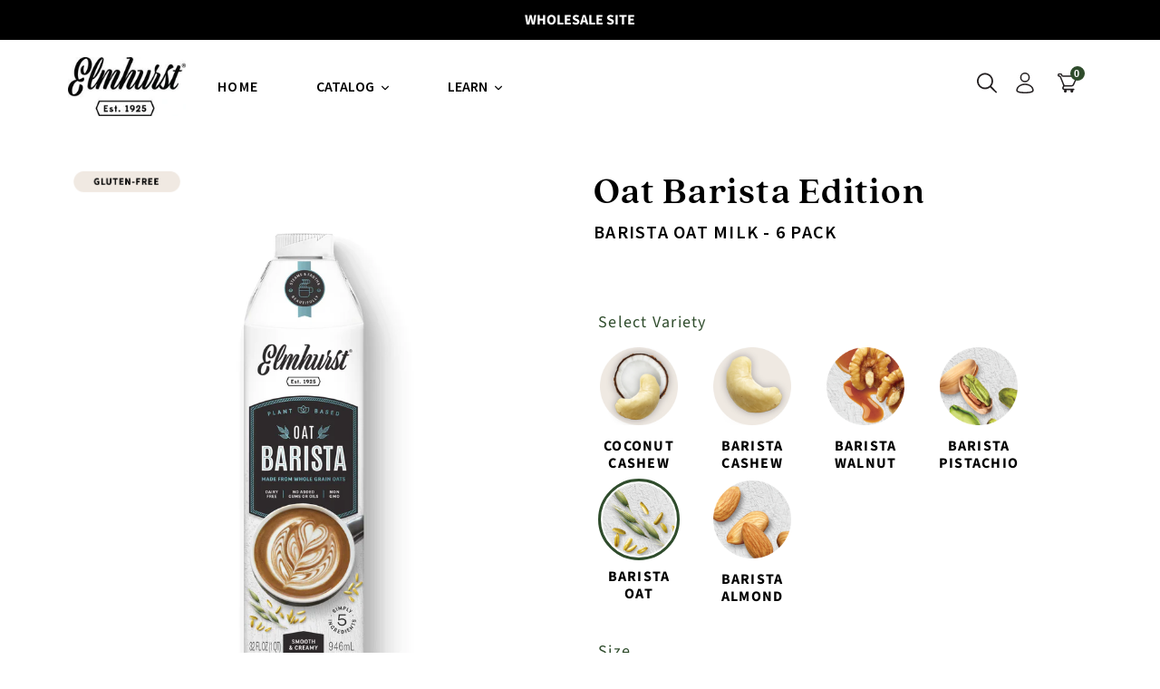

--- FILE ---
content_type: text/html; charset=utf-8
request_url: https://sales.elmhurstmilked.com/products/barista-oats
body_size: 36356
content:
<!doctype html>
<html class="no-js" lang="en">
<head>

               <script type='text/javascript'>var easylockdownLocationDisabled = true;</script> <script type='text/javascript' src='//wholesale.elmhurst1925.com/apps/easylockdown/easylockdown-1.0.8.min.js' data-no-instant></script> <script type='text/javascript'>if( typeof InstantClick == 'object' ) easylockdown.clearData();</script> <style type="text/css">#easylockdown-password-form{padding:30px 0;text-align:center}#easylockdown-wrapper,.easylockdown-form-holder{display:inline-block}#easylockdown-password{vertical-align:top;margin-bottom:16px;padding:8px 15px;line-height:1.2em;outline:0;box-shadow:none}#easylockdown-password-error{display:none;color:#fb8077;text-align:left}#easylockdown-password-error.easylockdown-error{border:1px solid #fb8077}#easylockdown-password-form-button:not(.easylockdown-native-styles){vertical-align:top;display:inline-block!important;height:auto!important;padding:8px 15px;background:#777;border-radius:3px;color:#fff!important;line-height:1.2em;text-decoration:none!important}.easylockdown-instantclick-fix,.easylockdown-item-selector{position:absolute;z-index:-999;display:none;height:0;width:0;font-size:0;line-height:0}.easylockdown-collection-item[data-eld-loc-can],.easylockdown-item-selector+*,.easylockdown-item[data-eld-loc-can]{display:none}.easylockdown404-content-container{padding:50px;text-align:center}.easylockdown404-title-holder .easylockdown-title-404{display:block;margin:0 0 1rem;font-size:2rem;line-height:2.5rem}</style>    <style type="text/css" id="easylockdown-hp-style">*[class*=easylockdown-price-holder],*[itemprop=price]:not([class*="easylockdown-price-"]),*[class~="price"]:not([class*="easylockdown-price-"]),*[class~="Price"]:not([class*="easylockdown-price-"]),*[id|="productPrice"]:not([class*="easylockdown-price-"]),*[class*="__price"]:not([class*="easylockdown-price-"]),*[class*="__Price"]:not([class*="easylockdown-price-"]),*[class*="-price"]:not([class*="easylockdown-price-"]),*[class*="-Price"]:not([class*="easylockdown-price-"]),*[class="money"]:not([class*="easylockdown-price-"]),*[id~="product-price"]:not([class*="easylockdown-price-"]),*[class~="cart__item-total"]:not([class*="easylockdown-price-"]),*[class*="__subtotal"]:not([class*="easylockdown-price-"]),*[class~=cart__price-wrapper]:not([class*="easylockdown-price-"]),.revy-upsell-offer-product-price-original:not([class*="easylockdown-price-"]),.qb-total-line-item:not([class*="easylockdown-price-"]),main.main-content .grid-link__container .grid-link .grid-link__title + .grid-link__meta:not([class*="easylockdown-price-"]),main.main-content #CartSection .cart__row span.cart__mini-labels + span.h5:not([class*="easylockdown-price-"]),#CartDrawer-CartItems .cart-item__details .cart-item__name + .product-option{ display: none !important; }</style> 











<script type='text/javascript'>
  if( typeof easylockdown == 'object' ) {
    easylockdown.localeRootUrl = '';
    easylockdown.routerByLocation(); 

    easylockdown.onReady(function(e){
      easylockdown.priceBlocks = '*[class*=easylockdown-price-holder],*[itemprop=price],*[class~="price"],*[class~="Price"],*[id|="productPrice"],*[class*="__price"],*[class*="__Price"],*[class*="-price"],*[class*="-Price"],*[class="money"],*[id~="product-price"],*[class~="cart__item-total"],*[class*="__subtotal"],*[class~=cart__price-wrapper],.revy-upsell-offer-product-price-original,.qb-total-line-item,main.main-content .grid-link__container .grid-link .grid-link__title + .grid-link__meta,main.main-content #CartSection .cart__row span.cart__mini-labels + span.h5,#CartDrawer-CartItems .cart-item__details .cart-item__name + .product-option';
      easylockdown.hidePrice('In order to purchase and view wholesale prices, you must be an approved wholesale member and logged in with your wholesale credentials.', 'login'); 
      easylockdown.hideAllLinks();
    });
  }
</script>

  <meta charset="utf-8">
  <meta http-equiv="X-UA-Compatible" content="IE=edge,chrome=1">
  <meta name="viewport" content="width=device-width,initial-scale=1">
  <meta name="theme-color" content="#2f4c2c">
  <link rel="canonical" href="https://wholesale.elmhurst1925.com/products/barista-oats">

  <meta name="google-site-verification" content="hhnjjG_UQ868drmk9UVype2uYr05lPiPlEohKAVVHow" /><link rel="shortcut icon" href="//sales.elmhurstmilked.com/cdn/shop/files/elmhurst_fav_32x32.png?v=1627307779" type="image/png"><title>Oat Milk Barista Edition, 32oz | Elmhurst Wholesale
&ndash; Elmhurst 1925 Wholesale</title><meta name="description" content="Be the barista everyone admires. Hone your skills at home with Elmhurst&#39;s Barista Edition Oat Milk, making velvety cappuccinos and beautiful rosettas."><!-- /snippets/social-meta-tags.liquid -->




<meta property="og:site_name" content="Elmhurst 1925 Wholesale">
<meta property="og:url" content="https://wholesale.elmhurst1925.com/products/barista-oats">
<meta property="og:title" content="Milked Oats™ Barista Edition [6-Pack]">
<meta property="og:type" content="product">
<meta property="og:description" content="Be the barista everyone admires. Hone your skills at home with Elmhurst&#39;s Barista Edition Oat Milk, making velvety cappuccinos and beautiful rosettas.">

  <meta property="og:price:amount" content="36.00">
  <meta property="og:price:currency" content="USD">

<meta property="og:image" content="http://sales.elmhurstmilked.com/cdn/shop/products/elm_ecomm_bar_oat_32oz_carton_R3_Front_1200x1200.jpg?v=1656614797"><meta property="og:image" content="http://sales.elmhurstmilked.com/cdn/shop/products/elm_ecomm_bar_oat_32oz_carton_R3_Side1_1200x1200.jpg?v=1656614797"><meta property="og:image" content="http://sales.elmhurstmilked.com/cdn/shop/products/elm_ecomm_bar_oat_32oz_carton_R3_Side2_1200x1200.jpg?v=1656614797">
<meta property="og:image:secure_url" content="https://sales.elmhurstmilked.com/cdn/shop/products/elm_ecomm_bar_oat_32oz_carton_R3_Front_1200x1200.jpg?v=1656614797"><meta property="og:image:secure_url" content="https://sales.elmhurstmilked.com/cdn/shop/products/elm_ecomm_bar_oat_32oz_carton_R3_Side1_1200x1200.jpg?v=1656614797"><meta property="og:image:secure_url" content="https://sales.elmhurstmilked.com/cdn/shop/products/elm_ecomm_bar_oat_32oz_carton_R3_Side2_1200x1200.jpg?v=1656614797">


  <meta name="twitter:site" content="@elmhurst1925">

<meta name="twitter:card" content="summary_large_image">
<meta name="twitter:title" content="Milked Oats™ Barista Edition [6-Pack]">
<meta name="twitter:description" content="Be the barista everyone admires. Hone your skills at home with Elmhurst&#39;s Barista Edition Oat Milk, making velvety cappuccinos and beautiful rosettas.">


  <link href="https://fonts.googleapis.com/css?family=Source+Sans+Pro:200,200i,300,300i,400,400i,600,600i,700,700i" rel="stylesheet">
  
    <link rel="preload" href="//sales.elmhurstmilked.com/cdn/shop/t/29/assets/1925MVP.scss.css?v=114654614873214986311696361481" as="style" onload="this.rel='stylesheet'">
  <link href="//sales.elmhurstmilked.com/cdn/shop/t/29/assets/1925MVP.scss.css?v=114654614873214986311696361481" rel="stylesheet" type="text/css" media="all" />

    <link rel="preload" href="//sales.elmhurstmilked.com/cdn/shop/t/29/assets/theme.scss.css?v=134606892149080014951767029817" as="style" onload="this.rel='stylesheet'">
  <link href="//sales.elmhurstmilked.com/cdn/shop/t/29/assets/theme.scss.css?v=134606892149080014951767029817" rel="stylesheet" type="text/css" media="all" />

  

  <script>
    var ElmhurstData = {
      template : 'product'
    }
    
    var theme = {
      strings: {
        addToCart: "Add to cart",
        soldOut: "Sold out",
        unavailable: "Unavailable",
        regularPrice: "Regular price",
        sale: "Sale",
        showMore: "Show More",
        showLess: "Show Less",
        addressError: "Error looking up that address",
        addressNoResults: "No results for that address",
        addressQueryLimit: "You have exceeded the Google API usage limit. Consider upgrading to a \u003ca href=\"https:\/\/developers.google.com\/maps\/premium\/usage-limits\"\u003ePremium Plan\u003c\/a\u003e.",
        authError: "There was a problem authenticating your Google Maps account.",
        newWindow: "Opens in a new window.",
        external: "Opens external website.",
        newWindowExternal: "Opens external website in a new window."
      },
      moneyFormat: "${{amount}}"
    }

    document.documentElement.className = document.documentElement.className.replace('no-js', 'js');
  </script><script src="//sales.elmhurstmilked.com/cdn/shop/t/29/assets/lazysizes.js?v=81127175376772072641696361481" async="async"></script>

  <script src="//sales.elmhurstmilked.com/cdn/shop/t/29/assets/vendor.js?v=97573590720508696571696361481"></script>
  <script src="//sales.elmhurstmilked.com/cdn/shop/t/29/assets/theme.js?v=81940029963352500721696361481" defer="defer"></script>
  <script src="//sales.elmhurstmilked.com/cdn/shop/t/29/assets/custom_landing_pages.js?v=50669445324246497811696361481" defer="defer"></script>

  <script src="//sales.elmhurstmilked.com/cdn/shop/t/29/assets/stickybits.min.js?v=81840747330859365581696361481"></script>

  <link rel="stylesheet" href="https://cdn.jsdelivr.net/gh/fancyapps/fancybox@3.5.7/dist/jquery.fancybox.min.css" />
  <script src="https://cdn.jsdelivr.net/gh/fancyapps/fancybox@3.5.7/dist/jquery.fancybox.min.js" defer="defer"></script>


                                                                                                                    
 


 
 





 
<script>window.performance && window.performance.mark && window.performance.mark('shopify.content_for_header.start');</script><meta id="shopify-digital-wallet" name="shopify-digital-wallet" content="/57214763203/digital_wallets/dialog">
<meta name="shopify-checkout-api-token" content="1ef5a5ebf22d23e6d13d97fdc0c86be3">
<link rel="alternate" type="application/json+oembed" href="https://wholesale.elmhurst1925.com/products/barista-oats.oembed">
<script async="async" data-src="/checkouts/internal/preloads.js?locale=en-US"></script>
<link rel="preconnect" href="https://shop.app" crossorigin="anonymous">
<script async="async" data-src="https://shop.app/checkouts/internal/preloads.js?locale=en-US&shop_id=57214763203" crossorigin="anonymous"></script>
<script id="shopify-features" type="application/json">{"accessToken":"1ef5a5ebf22d23e6d13d97fdc0c86be3","betas":["rich-media-storefront-analytics"],"domain":"sales.elmhurstmilked.com","predictiveSearch":true,"shopId":57214763203,"locale":"en"}</script>
<script>var Shopify = Shopify || {};
Shopify.shop = "elmhurst-1925-wholesale.myshopify.com";
Shopify.locale = "en";
Shopify.currency = {"active":"USD","rate":"1.0"};
Shopify.country = "US";
Shopify.theme = {"name":" Elmhurst Wholesale 10\/03\/23","id":131360817347,"schema_name":"Debut","schema_version":"11.1.5","theme_store_id":null,"role":"main"};
Shopify.theme.handle = "null";
Shopify.theme.style = {"id":null,"handle":null};
Shopify.cdnHost = "sales.elmhurstmilked.com/cdn";
Shopify.routes = Shopify.routes || {};
Shopify.routes.root = "/";</script>
<script type="module">!function(o){(o.Shopify=o.Shopify||{}).modules=!0}(window);</script>
<script>!function(o){function n(){var o=[];function n(){o.push(Array.prototype.slice.apply(arguments))}return n.q=o,n}var t=o.Shopify=o.Shopify||{};t.loadFeatures=n(),t.autoloadFeatures=n()}(window);</script>
<script>
  window.ShopifyPay = window.ShopifyPay || {};
  window.ShopifyPay.apiHost = "shop.app\/pay";
  window.ShopifyPay.redirectState = null;
</script>
<script id="shop-js-analytics" type="application/json">{"pageType":"product"}</script>
<script defer="defer" async type="module" data-src="//sales.elmhurstmilked.com/cdn/shopifycloud/shop-js/modules/v2/client.init-shop-cart-sync_IZsNAliE.en.esm.js"></script>
<script defer="defer" async type="module" data-src="//sales.elmhurstmilked.com/cdn/shopifycloud/shop-js/modules/v2/chunk.common_0OUaOowp.esm.js"></script>
<script type="module">
  await import("//sales.elmhurstmilked.com/cdn/shopifycloud/shop-js/modules/v2/client.init-shop-cart-sync_IZsNAliE.en.esm.js");
await import("//sales.elmhurstmilked.com/cdn/shopifycloud/shop-js/modules/v2/chunk.common_0OUaOowp.esm.js");

  window.Shopify.SignInWithShop?.initShopCartSync?.({"fedCMEnabled":true,"windoidEnabled":true});

</script>
<script>
  window.Shopify = window.Shopify || {};
  if (!window.Shopify.featureAssets) window.Shopify.featureAssets = {};
  window.Shopify.featureAssets['shop-js'] = {"shop-cart-sync":["modules/v2/client.shop-cart-sync_DLOhI_0X.en.esm.js","modules/v2/chunk.common_0OUaOowp.esm.js"],"init-fed-cm":["modules/v2/client.init-fed-cm_C6YtU0w6.en.esm.js","modules/v2/chunk.common_0OUaOowp.esm.js"],"shop-button":["modules/v2/client.shop-button_BCMx7GTG.en.esm.js","modules/v2/chunk.common_0OUaOowp.esm.js"],"shop-cash-offers":["modules/v2/client.shop-cash-offers_BT26qb5j.en.esm.js","modules/v2/chunk.common_0OUaOowp.esm.js","modules/v2/chunk.modal_CGo_dVj3.esm.js"],"init-windoid":["modules/v2/client.init-windoid_B9PkRMql.en.esm.js","modules/v2/chunk.common_0OUaOowp.esm.js"],"init-shop-email-lookup-coordinator":["modules/v2/client.init-shop-email-lookup-coordinator_DZkqjsbU.en.esm.js","modules/v2/chunk.common_0OUaOowp.esm.js"],"shop-toast-manager":["modules/v2/client.shop-toast-manager_Di2EnuM7.en.esm.js","modules/v2/chunk.common_0OUaOowp.esm.js"],"shop-login-button":["modules/v2/client.shop-login-button_BtqW_SIO.en.esm.js","modules/v2/chunk.common_0OUaOowp.esm.js","modules/v2/chunk.modal_CGo_dVj3.esm.js"],"avatar":["modules/v2/client.avatar_BTnouDA3.en.esm.js"],"pay-button":["modules/v2/client.pay-button_CWa-C9R1.en.esm.js","modules/v2/chunk.common_0OUaOowp.esm.js"],"init-shop-cart-sync":["modules/v2/client.init-shop-cart-sync_IZsNAliE.en.esm.js","modules/v2/chunk.common_0OUaOowp.esm.js"],"init-customer-accounts":["modules/v2/client.init-customer-accounts_DenGwJTU.en.esm.js","modules/v2/client.shop-login-button_BtqW_SIO.en.esm.js","modules/v2/chunk.common_0OUaOowp.esm.js","modules/v2/chunk.modal_CGo_dVj3.esm.js"],"init-shop-for-new-customer-accounts":["modules/v2/client.init-shop-for-new-customer-accounts_JdHXxpS9.en.esm.js","modules/v2/client.shop-login-button_BtqW_SIO.en.esm.js","modules/v2/chunk.common_0OUaOowp.esm.js","modules/v2/chunk.modal_CGo_dVj3.esm.js"],"init-customer-accounts-sign-up":["modules/v2/client.init-customer-accounts-sign-up_D6__K_p8.en.esm.js","modules/v2/client.shop-login-button_BtqW_SIO.en.esm.js","modules/v2/chunk.common_0OUaOowp.esm.js","modules/v2/chunk.modal_CGo_dVj3.esm.js"],"checkout-modal":["modules/v2/client.checkout-modal_C_ZQDY6s.en.esm.js","modules/v2/chunk.common_0OUaOowp.esm.js","modules/v2/chunk.modal_CGo_dVj3.esm.js"],"shop-follow-button":["modules/v2/client.shop-follow-button_XetIsj8l.en.esm.js","modules/v2/chunk.common_0OUaOowp.esm.js","modules/v2/chunk.modal_CGo_dVj3.esm.js"],"lead-capture":["modules/v2/client.lead-capture_DvA72MRN.en.esm.js","modules/v2/chunk.common_0OUaOowp.esm.js","modules/v2/chunk.modal_CGo_dVj3.esm.js"],"shop-login":["modules/v2/client.shop-login_ClXNxyh6.en.esm.js","modules/v2/chunk.common_0OUaOowp.esm.js","modules/v2/chunk.modal_CGo_dVj3.esm.js"],"payment-terms":["modules/v2/client.payment-terms_CNlwjfZz.en.esm.js","modules/v2/chunk.common_0OUaOowp.esm.js","modules/v2/chunk.modal_CGo_dVj3.esm.js"]};
</script>
<script>(function() {
  var isLoaded = false;
  function asyncLoad() {
    if (isLoaded) return;
    isLoaded = true;
    var urls = ["https:\/\/formbuilder.hulkapps.com\/skeletopapp.js?shop=elmhurst-1925-wholesale.myshopify.com","https:\/\/cdn.jsdelivr.net\/gh\/apphq\/slidecart-dist@master\/slidecarthq-forward.js?4\u0026shop=elmhurst-1925-wholesale.myshopify.com"];
    for (var i = 0; i < urls.length; i++) {
      var s = document.createElement('script');
      s.type = 'text/javascript';
      s.async = true;
      s.src = urls[i];
      var x = document.getElementsByTagName('script')[0];
      x.parentNode.insertBefore(s, x);
    }
  };
  document.addEventListener('StartAsyncLoading',function(event){asyncLoad();});if(window.attachEvent) {
    window.attachEvent('onload', function(){});
  } else {
    window.addEventListener('load', function(){}, false);
  }
})();</script>
<script id="__st">var __st={"a":57214763203,"offset":-18000,"reqid":"648086c1-0f5a-4e5f-9419-ec494e2dc2c6-1768494743","pageurl":"sales.elmhurstmilked.com\/products\/barista-oats","u":"c1c0078372b9","p":"product","rtyp":"product","rid":6700071583939};</script>
<script>window.ShopifyPaypalV4VisibilityTracking = true;</script>
<script id="captcha-bootstrap">!function(){'use strict';const t='contact',e='account',n='new_comment',o=[[t,t],['blogs',n],['comments',n],[t,'customer']],c=[[e,'customer_login'],[e,'guest_login'],[e,'recover_customer_password'],[e,'create_customer']],r=t=>t.map((([t,e])=>`form[action*='/${t}']:not([data-nocaptcha='true']) input[name='form_type'][value='${e}']`)).join(','),a=t=>()=>t?[...document.querySelectorAll(t)].map((t=>t.form)):[];function s(){const t=[...o],e=r(t);return a(e)}const i='password',u='form_key',d=['recaptcha-v3-token','g-recaptcha-response','h-captcha-response',i],f=()=>{try{return window.sessionStorage}catch{return}},m='__shopify_v',_=t=>t.elements[u];function p(t,e,n=!1){try{const o=window.sessionStorage,c=JSON.parse(o.getItem(e)),{data:r}=function(t){const{data:e,action:n}=t;return t[m]||n?{data:e,action:n}:{data:t,action:n}}(c);for(const[e,n]of Object.entries(r))t.elements[e]&&(t.elements[e].value=n);n&&o.removeItem(e)}catch(o){console.error('form repopulation failed',{error:o})}}const l='form_type',E='cptcha';function T(t){t.dataset[E]=!0}const w=window,h=w.document,L='Shopify',v='ce_forms',y='captcha';let A=!1;((t,e)=>{const n=(g='f06e6c50-85a8-45c8-87d0-21a2b65856fe',I='https://cdn.shopify.com/shopifycloud/storefront-forms-hcaptcha/ce_storefront_forms_captcha_hcaptcha.v1.5.2.iife.js',D={infoText:'Protected by hCaptcha',privacyText:'Privacy',termsText:'Terms'},(t,e,n)=>{const o=w[L][v],c=o.bindForm;if(c)return c(t,g,e,D).then(n);var r;o.q.push([[t,g,e,D],n]),r=I,A||(h.body.append(Object.assign(h.createElement('script'),{id:'captcha-provider',async:!0,src:r})),A=!0)});var g,I,D;w[L]=w[L]||{},w[L][v]=w[L][v]||{},w[L][v].q=[],w[L][y]=w[L][y]||{},w[L][y].protect=function(t,e){n(t,void 0,e),T(t)},Object.freeze(w[L][y]),function(t,e,n,w,h,L){const[v,y,A,g]=function(t,e,n){const i=e?o:[],u=t?c:[],d=[...i,...u],f=r(d),m=r(i),_=r(d.filter((([t,e])=>n.includes(e))));return[a(f),a(m),a(_),s()]}(w,h,L),I=t=>{const e=t.target;return e instanceof HTMLFormElement?e:e&&e.form},D=t=>v().includes(t);t.addEventListener('submit',(t=>{const e=I(t);if(!e)return;const n=D(e)&&!e.dataset.hcaptchaBound&&!e.dataset.recaptchaBound,o=_(e),c=g().includes(e)&&(!o||!o.value);(n||c)&&t.preventDefault(),c&&!n&&(function(t){try{if(!f())return;!function(t){const e=f();if(!e)return;const n=_(t);if(!n)return;const o=n.value;o&&e.removeItem(o)}(t);const e=Array.from(Array(32),(()=>Math.random().toString(36)[2])).join('');!function(t,e){_(t)||t.append(Object.assign(document.createElement('input'),{type:'hidden',name:u})),t.elements[u].value=e}(t,e),function(t,e){const n=f();if(!n)return;const o=[...t.querySelectorAll(`input[type='${i}']`)].map((({name:t})=>t)),c=[...d,...o],r={};for(const[a,s]of new FormData(t).entries())c.includes(a)||(r[a]=s);n.setItem(e,JSON.stringify({[m]:1,action:t.action,data:r}))}(t,e)}catch(e){console.error('failed to persist form',e)}}(e),e.submit())}));const S=(t,e)=>{t&&!t.dataset[E]&&(n(t,e.some((e=>e===t))),T(t))};for(const o of['focusin','change'])t.addEventListener(o,(t=>{const e=I(t);D(e)&&S(e,y())}));const B=e.get('form_key'),M=e.get(l),P=B&&M;t.addEventListener('DOMContentLoaded',(()=>{const t=y();if(P)for(const e of t)e.elements[l].value===M&&p(e,B);[...new Set([...A(),...v().filter((t=>'true'===t.dataset.shopifyCaptcha))])].forEach((e=>S(e,t)))}))}(h,new URLSearchParams(w.location.search),n,t,e,['guest_login'])})(!0,!0)}();</script>
<script integrity="sha256-4kQ18oKyAcykRKYeNunJcIwy7WH5gtpwJnB7kiuLZ1E=" data-source-attribution="shopify.loadfeatures" defer="defer" data-src="//sales.elmhurstmilked.com/cdn/shopifycloud/storefront/assets/storefront/load_feature-a0a9edcb.js" crossorigin="anonymous"></script>
<script crossorigin="anonymous" defer="defer" data-src="//sales.elmhurstmilked.com/cdn/shopifycloud/storefront/assets/shopify_pay/storefront-65b4c6d7.js?v=20250812"></script>
<script data-source-attribution="shopify.dynamic_checkout.dynamic.init">var Shopify=Shopify||{};Shopify.PaymentButton=Shopify.PaymentButton||{isStorefrontPortableWallets:!0,init:function(){window.Shopify.PaymentButton.init=function(){};var t=document.createElement("script");t.data-src="https://sales.elmhurstmilked.com/cdn/shopifycloud/portable-wallets/latest/portable-wallets.en.js",t.type="module",document.head.appendChild(t)}};
</script>
<script data-source-attribution="shopify.dynamic_checkout.buyer_consent">
  function portableWalletsHideBuyerConsent(e){var t=document.getElementById("shopify-buyer-consent"),n=document.getElementById("shopify-subscription-policy-button");t&&n&&(t.classList.add("hidden"),t.setAttribute("aria-hidden","true"),n.removeEventListener("click",e))}function portableWalletsShowBuyerConsent(e){var t=document.getElementById("shopify-buyer-consent"),n=document.getElementById("shopify-subscription-policy-button");t&&n&&(t.classList.remove("hidden"),t.removeAttribute("aria-hidden"),n.addEventListener("click",e))}window.Shopify?.PaymentButton&&(window.Shopify.PaymentButton.hideBuyerConsent=portableWalletsHideBuyerConsent,window.Shopify.PaymentButton.showBuyerConsent=portableWalletsShowBuyerConsent);
</script>
<script data-source-attribution="shopify.dynamic_checkout.cart.bootstrap">document.addEventListener("DOMContentLoaded",(function(){function t(){return document.querySelector("shopify-accelerated-checkout-cart, shopify-accelerated-checkout")}if(t())Shopify.PaymentButton.init();else{new MutationObserver((function(e,n){t()&&(Shopify.PaymentButton.init(),n.disconnect())})).observe(document.body,{childList:!0,subtree:!0})}}));
</script>
<link id="shopify-accelerated-checkout-styles" rel="stylesheet" media="screen" href="https://sales.elmhurstmilked.com/cdn/shopifycloud/portable-wallets/latest/accelerated-checkout-backwards-compat.css" crossorigin="anonymous">
<style id="shopify-accelerated-checkout-cart">
        #shopify-buyer-consent {
  margin-top: 1em;
  display: inline-block;
  width: 100%;
}

#shopify-buyer-consent.hidden {
  display: none;
}

#shopify-subscription-policy-button {
  background: none;
  border: none;
  padding: 0;
  text-decoration: underline;
  font-size: inherit;
  cursor: pointer;
}

#shopify-subscription-policy-button::before {
  box-shadow: none;
}

      </style>

<script>window.performance && window.performance.mark && window.performance.mark('shopify.content_for_header.end');</script>



  <meta name="pinterest-rich-pin" content="true" />
  
  
  <!-- Lead Forensics Tracking Code -->
  
  <script type="text/javascript" src="https://secure.plug1luge.com/js/207496.js"></script>
 <noscript><img src="https://secure.plug1luge.com/207496.png" alt="" style="display:none;" /></noscript>
  
 
<!-- BEGIN app block: shopify://apps/minmaxify-order-limits/blocks/app-embed-block/3acfba32-89f3-4377-ae20-cbb9abc48475 --><script type="text/javascript" src="https://limits.minmaxify.com/elmhurst-1925-wholesale.myshopify.com?v=139a&r=20251224161757"></script>

<!-- END app block --><link href="https://monorail-edge.shopifysvc.com" rel="dns-prefetch">
<script>(function(){if ("sendBeacon" in navigator && "performance" in window) {try {var session_token_from_headers = performance.getEntriesByType('navigation')[0].serverTiming.find(x => x.name == '_s').description;} catch {var session_token_from_headers = undefined;}var session_cookie_matches = document.cookie.match(/_shopify_s=([^;]*)/);var session_token_from_cookie = session_cookie_matches && session_cookie_matches.length === 2 ? session_cookie_matches[1] : "";var session_token = session_token_from_headers || session_token_from_cookie || "";function handle_abandonment_event(e) {var entries = performance.getEntries().filter(function(entry) {return /monorail-edge.shopifysvc.com/.test(entry.name);});if (!window.abandonment_tracked && entries.length === 0) {window.abandonment_tracked = true;var currentMs = Date.now();var navigation_start = performance.timing.navigationStart;var payload = {shop_id: 57214763203,url: window.location.href,navigation_start,duration: currentMs - navigation_start,session_token,page_type: "product"};window.navigator.sendBeacon("https://monorail-edge.shopifysvc.com/v1/produce", JSON.stringify({schema_id: "online_store_buyer_site_abandonment/1.1",payload: payload,metadata: {event_created_at_ms: currentMs,event_sent_at_ms: currentMs}}));}}window.addEventListener('pagehide', handle_abandonment_event);}}());</script>
<script id="web-pixels-manager-setup">(function e(e,d,r,n,o){if(void 0===o&&(o={}),!Boolean(null===(a=null===(i=window.Shopify)||void 0===i?void 0:i.analytics)||void 0===a?void 0:a.replayQueue)){var i,a;window.Shopify=window.Shopify||{};var t=window.Shopify;t.analytics=t.analytics||{};var s=t.analytics;s.replayQueue=[],s.publish=function(e,d,r){return s.replayQueue.push([e,d,r]),!0};try{self.performance.mark("wpm:start")}catch(e){}var l=function(){var e={modern:/Edge?\/(1{2}[4-9]|1[2-9]\d|[2-9]\d{2}|\d{4,})\.\d+(\.\d+|)|Firefox\/(1{2}[4-9]|1[2-9]\d|[2-9]\d{2}|\d{4,})\.\d+(\.\d+|)|Chrom(ium|e)\/(9{2}|\d{3,})\.\d+(\.\d+|)|(Maci|X1{2}).+ Version\/(15\.\d+|(1[6-9]|[2-9]\d|\d{3,})\.\d+)([,.]\d+|)( \(\w+\)|)( Mobile\/\w+|) Safari\/|Chrome.+OPR\/(9{2}|\d{3,})\.\d+\.\d+|(CPU[ +]OS|iPhone[ +]OS|CPU[ +]iPhone|CPU IPhone OS|CPU iPad OS)[ +]+(15[._]\d+|(1[6-9]|[2-9]\d|\d{3,})[._]\d+)([._]\d+|)|Android:?[ /-](13[3-9]|1[4-9]\d|[2-9]\d{2}|\d{4,})(\.\d+|)(\.\d+|)|Android.+Firefox\/(13[5-9]|1[4-9]\d|[2-9]\d{2}|\d{4,})\.\d+(\.\d+|)|Android.+Chrom(ium|e)\/(13[3-9]|1[4-9]\d|[2-9]\d{2}|\d{4,})\.\d+(\.\d+|)|SamsungBrowser\/([2-9]\d|\d{3,})\.\d+/,legacy:/Edge?\/(1[6-9]|[2-9]\d|\d{3,})\.\d+(\.\d+|)|Firefox\/(5[4-9]|[6-9]\d|\d{3,})\.\d+(\.\d+|)|Chrom(ium|e)\/(5[1-9]|[6-9]\d|\d{3,})\.\d+(\.\d+|)([\d.]+$|.*Safari\/(?![\d.]+ Edge\/[\d.]+$))|(Maci|X1{2}).+ Version\/(10\.\d+|(1[1-9]|[2-9]\d|\d{3,})\.\d+)([,.]\d+|)( \(\w+\)|)( Mobile\/\w+|) Safari\/|Chrome.+OPR\/(3[89]|[4-9]\d|\d{3,})\.\d+\.\d+|(CPU[ +]OS|iPhone[ +]OS|CPU[ +]iPhone|CPU IPhone OS|CPU iPad OS)[ +]+(10[._]\d+|(1[1-9]|[2-9]\d|\d{3,})[._]\d+)([._]\d+|)|Android:?[ /-](13[3-9]|1[4-9]\d|[2-9]\d{2}|\d{4,})(\.\d+|)(\.\d+|)|Mobile Safari.+OPR\/([89]\d|\d{3,})\.\d+\.\d+|Android.+Firefox\/(13[5-9]|1[4-9]\d|[2-9]\d{2}|\d{4,})\.\d+(\.\d+|)|Android.+Chrom(ium|e)\/(13[3-9]|1[4-9]\d|[2-9]\d{2}|\d{4,})\.\d+(\.\d+|)|Android.+(UC? ?Browser|UCWEB|U3)[ /]?(15\.([5-9]|\d{2,})|(1[6-9]|[2-9]\d|\d{3,})\.\d+)\.\d+|SamsungBrowser\/(5\.\d+|([6-9]|\d{2,})\.\d+)|Android.+MQ{2}Browser\/(14(\.(9|\d{2,})|)|(1[5-9]|[2-9]\d|\d{3,})(\.\d+|))(\.\d+|)|K[Aa][Ii]OS\/(3\.\d+|([4-9]|\d{2,})\.\d+)(\.\d+|)/},d=e.modern,r=e.legacy,n=navigator.userAgent;return n.match(d)?"modern":n.match(r)?"legacy":"unknown"}(),u="modern"===l?"modern":"legacy",c=(null!=n?n:{modern:"",legacy:""})[u],f=function(e){return[e.baseUrl,"/wpm","/b",e.hashVersion,"modern"===e.buildTarget?"m":"l",".js"].join("")}({baseUrl:d,hashVersion:r,buildTarget:u}),m=function(e){var d=e.version,r=e.bundleTarget,n=e.surface,o=e.pageUrl,i=e.monorailEndpoint;return{emit:function(e){var a=e.status,t=e.errorMsg,s=(new Date).getTime(),l=JSON.stringify({metadata:{event_sent_at_ms:s},events:[{schema_id:"web_pixels_manager_load/3.1",payload:{version:d,bundle_target:r,page_url:o,status:a,surface:n,error_msg:t},metadata:{event_created_at_ms:s}}]});if(!i)return console&&console.warn&&console.warn("[Web Pixels Manager] No Monorail endpoint provided, skipping logging."),!1;try{return self.navigator.sendBeacon.bind(self.navigator)(i,l)}catch(e){}var u=new XMLHttpRequest;try{return u.open("POST",i,!0),u.setRequestHeader("Content-Type","text/plain"),u.send(l),!0}catch(e){return console&&console.warn&&console.warn("[Web Pixels Manager] Got an unhandled error while logging to Monorail."),!1}}}}({version:r,bundleTarget:l,surface:e.surface,pageUrl:self.location.href,monorailEndpoint:e.monorailEndpoint});try{o.browserTarget=l,function(e){var d=e.src,r=e.async,n=void 0===r||r,o=e.onload,i=e.onerror,a=e.sri,t=e.scriptDataAttributes,s=void 0===t?{}:t,l=document.createElement("script"),u=document.querySelector("head"),c=document.querySelector("body");if(l.async=n,l.src=d,a&&(l.integrity=a,l.crossOrigin="anonymous"),s)for(var f in s)if(Object.prototype.hasOwnProperty.call(s,f))try{l.dataset[f]=s[f]}catch(e){}if(o&&l.addEventListener("load",o),i&&l.addEventListener("error",i),u)u.appendChild(l);else{if(!c)throw new Error("Did not find a head or body element to append the script");c.appendChild(l)}}({src:f,async:!0,onload:function(){if(!function(){var e,d;return Boolean(null===(d=null===(e=window.Shopify)||void 0===e?void 0:e.analytics)||void 0===d?void 0:d.initialized)}()){var d=window.webPixelsManager.init(e)||void 0;if(d){var r=window.Shopify.analytics;r.replayQueue.forEach((function(e){var r=e[0],n=e[1],o=e[2];d.publishCustomEvent(r,n,o)})),r.replayQueue=[],r.publish=d.publishCustomEvent,r.visitor=d.visitor,r.initialized=!0}}},onerror:function(){return m.emit({status:"failed",errorMsg:"".concat(f," has failed to load")})},sri:function(e){var d=/^sha384-[A-Za-z0-9+/=]+$/;return"string"==typeof e&&d.test(e)}(c)?c:"",scriptDataAttributes:o}),m.emit({status:"loading"})}catch(e){m.emit({status:"failed",errorMsg:(null==e?void 0:e.message)||"Unknown error"})}}})({shopId: 57214763203,storefrontBaseUrl: "https://wholesale.elmhurst1925.com",extensionsBaseUrl: "https://extensions.shopifycdn.com/cdn/shopifycloud/web-pixels-manager",monorailEndpoint: "https://monorail-edge.shopifysvc.com/unstable/produce_batch",surface: "storefront-renderer",enabledBetaFlags: ["2dca8a86"],webPixelsConfigList: [{"id":"131957099","eventPayloadVersion":"v1","runtimeContext":"LAX","scriptVersion":"1","type":"CUSTOM","privacyPurposes":["ANALYTICS"],"name":"Google Analytics tag (migrated)"},{"id":"shopify-app-pixel","configuration":"{}","eventPayloadVersion":"v1","runtimeContext":"STRICT","scriptVersion":"0450","apiClientId":"shopify-pixel","type":"APP","privacyPurposes":["ANALYTICS","MARKETING"]},{"id":"shopify-custom-pixel","eventPayloadVersion":"v1","runtimeContext":"LAX","scriptVersion":"0450","apiClientId":"shopify-pixel","type":"CUSTOM","privacyPurposes":["ANALYTICS","MARKETING"]}],isMerchantRequest: false,initData: {"shop":{"name":"Elmhurst 1925 Wholesale","paymentSettings":{"currencyCode":"USD"},"myshopifyDomain":"elmhurst-1925-wholesale.myshopify.com","countryCode":"US","storefrontUrl":"https:\/\/wholesale.elmhurst1925.com"},"customer":null,"cart":null,"checkout":null,"productVariants":[{"price":{"amount":36.0,"currencyCode":"USD"},"product":{"title":"Milked Oats™ Barista Edition [6-Pack]","vendor":"Elmhurst Wholesale","id":"6700071583939","untranslatedTitle":"Milked Oats™ Barista Edition [6-Pack]","url":"\/products\/barista-oats","type":"Barista"},"id":"52696024678763","image":{"src":"\/\/sales.elmhurstmilked.com\/cdn\/shop\/products\/elm_ecomm_bar_oat_32oz_carton_R3_Front.jpg?v=1656614797"},"sku":"18944-00205","title":"Pack of 6","untranslatedTitle":"Pack of 6"}],"purchasingCompany":null},},"https://sales.elmhurstmilked.com/cdn","fcfee988w5aeb613cpc8e4bc33m6693e112",{"modern":"","legacy":""},{"shopId":"57214763203","storefrontBaseUrl":"https:\/\/wholesale.elmhurst1925.com","extensionBaseUrl":"https:\/\/extensions.shopifycdn.com\/cdn\/shopifycloud\/web-pixels-manager","surface":"storefront-renderer","enabledBetaFlags":"[\"2dca8a86\"]","isMerchantRequest":"false","hashVersion":"fcfee988w5aeb613cpc8e4bc33m6693e112","publish":"custom","events":"[[\"page_viewed\",{}],[\"product_viewed\",{\"productVariant\":{\"price\":{\"amount\":36.0,\"currencyCode\":\"USD\"},\"product\":{\"title\":\"Milked Oats™ Barista Edition [6-Pack]\",\"vendor\":\"Elmhurst Wholesale\",\"id\":\"6700071583939\",\"untranslatedTitle\":\"Milked Oats™ Barista Edition [6-Pack]\",\"url\":\"\/products\/barista-oats\",\"type\":\"Barista\"},\"id\":\"52696024678763\",\"image\":{\"src\":\"\/\/sales.elmhurstmilked.com\/cdn\/shop\/products\/elm_ecomm_bar_oat_32oz_carton_R3_Front.jpg?v=1656614797\"},\"sku\":\"18944-00205\",\"title\":\"Pack of 6\",\"untranslatedTitle\":\"Pack of 6\"}}]]"});</script><script>
  window.ShopifyAnalytics = window.ShopifyAnalytics || {};
  window.ShopifyAnalytics.meta = window.ShopifyAnalytics.meta || {};
  window.ShopifyAnalytics.meta.currency = 'USD';
  var meta = {"product":{"id":6700071583939,"gid":"gid:\/\/shopify\/Product\/6700071583939","vendor":"Elmhurst Wholesale","type":"Barista","handle":"barista-oats","variants":[{"id":52696024678763,"price":3600,"name":"Milked Oats™ Barista Edition [6-Pack] - Pack of 6","public_title":"Pack of 6","sku":"18944-00205"}],"remote":false},"page":{"pageType":"product","resourceType":"product","resourceId":6700071583939,"requestId":"648086c1-0f5a-4e5f-9419-ec494e2dc2c6-1768494743"}};
  for (var attr in meta) {
    window.ShopifyAnalytics.meta[attr] = meta[attr];
  }
</script>
<script class="analytics">
  (function () {
    var customDocumentWrite = function(content) {
      var jquery = null;

      if (window.jQuery) {
        jquery = window.jQuery;
      } else if (window.Checkout && window.Checkout.$) {
        jquery = window.Checkout.$;
      }

      if (jquery) {
        jquery('body').append(content);
      }
    };

    var hasLoggedConversion = function(token) {
      if (token) {
        return document.cookie.indexOf('loggedConversion=' + token) !== -1;
      }
      return false;
    }

    var setCookieIfConversion = function(token) {
      if (token) {
        var twoMonthsFromNow = new Date(Date.now());
        twoMonthsFromNow.setMonth(twoMonthsFromNow.getMonth() + 2);

        document.cookie = 'loggedConversion=' + token + '; expires=' + twoMonthsFromNow;
      }
    }

    var trekkie = window.ShopifyAnalytics.lib = window.trekkie = window.trekkie || [];
    if (trekkie.integrations) {
      return;
    }
    trekkie.methods = [
      'identify',
      'page',
      'ready',
      'track',
      'trackForm',
      'trackLink'
    ];
    trekkie.factory = function(method) {
      return function() {
        var args = Array.prototype.slice.call(arguments);
        args.unshift(method);
        trekkie.push(args);
        return trekkie;
      };
    };
    for (var i = 0; i < trekkie.methods.length; i++) {
      var key = trekkie.methods[i];
      trekkie[key] = trekkie.factory(key);
    }
    trekkie.load = function(config) {
      trekkie.config = config || {};
      trekkie.config.initialDocumentCookie = document.cookie;
      var first = document.getElementsByTagName('script')[0];
      var script = document.createElement('script');
      script.type = 'text/javascript';
      script.onerror = function(e) {
        var scriptFallback = document.createElement('script');
        scriptFallback.type = 'text/javascript';
        scriptFallback.onerror = function(error) {
                var Monorail = {
      produce: function produce(monorailDomain, schemaId, payload) {
        var currentMs = new Date().getTime();
        var event = {
          schema_id: schemaId,
          payload: payload,
          metadata: {
            event_created_at_ms: currentMs,
            event_sent_at_ms: currentMs
          }
        };
        return Monorail.sendRequest("https://" + monorailDomain + "/v1/produce", JSON.stringify(event));
      },
      sendRequest: function sendRequest(endpointUrl, payload) {
        // Try the sendBeacon API
        if (window && window.navigator && typeof window.navigator.sendBeacon === 'function' && typeof window.Blob === 'function' && !Monorail.isIos12()) {
          var blobData = new window.Blob([payload], {
            type: 'text/plain'
          });

          if (window.navigator.sendBeacon(endpointUrl, blobData)) {
            return true;
          } // sendBeacon was not successful

        } // XHR beacon

        var xhr = new XMLHttpRequest();

        try {
          xhr.open('POST', endpointUrl);
          xhr.setRequestHeader('Content-Type', 'text/plain');
          xhr.send(payload);
        } catch (e) {
          console.log(e);
        }

        return false;
      },
      isIos12: function isIos12() {
        return window.navigator.userAgent.lastIndexOf('iPhone; CPU iPhone OS 12_') !== -1 || window.navigator.userAgent.lastIndexOf('iPad; CPU OS 12_') !== -1;
      }
    };
    Monorail.produce('monorail-edge.shopifysvc.com',
      'trekkie_storefront_load_errors/1.1',
      {shop_id: 57214763203,
      theme_id: 131360817347,
      app_name: "storefront",
      context_url: window.location.href,
      source_url: "//sales.elmhurstmilked.com/cdn/s/trekkie.storefront.cd680fe47e6c39ca5d5df5f0a32d569bc48c0f27.min.js"});

        };
        scriptFallback.async = true;
        scriptFallback.src = '//sales.elmhurstmilked.com/cdn/s/trekkie.storefront.cd680fe47e6c39ca5d5df5f0a32d569bc48c0f27.min.js';
        first.parentNode.insertBefore(scriptFallback, first);
      };
      script.async = true;
      script.src = '//sales.elmhurstmilked.com/cdn/s/trekkie.storefront.cd680fe47e6c39ca5d5df5f0a32d569bc48c0f27.min.js';
      first.parentNode.insertBefore(script, first);
    };
    trekkie.load(
      {"Trekkie":{"appName":"storefront","development":false,"defaultAttributes":{"shopId":57214763203,"isMerchantRequest":null,"themeId":131360817347,"themeCityHash":"9197866790992559700","contentLanguage":"en","currency":"USD"},"isServerSideCookieWritingEnabled":true,"monorailRegion":"shop_domain","enabledBetaFlags":["65f19447"]},"Session Attribution":{},"S2S":{"facebookCapiEnabled":false,"source":"trekkie-storefront-renderer","apiClientId":580111}}
    );

    var loaded = false;
    trekkie.ready(function() {
      if (loaded) return;
      loaded = true;

      window.ShopifyAnalytics.lib = window.trekkie;

      var originalDocumentWrite = document.write;
      document.write = customDocumentWrite;
      try { window.ShopifyAnalytics.merchantGoogleAnalytics.call(this); } catch(error) {};
      document.write = originalDocumentWrite;

      window.ShopifyAnalytics.lib.page(null,{"pageType":"product","resourceType":"product","resourceId":6700071583939,"requestId":"648086c1-0f5a-4e5f-9419-ec494e2dc2c6-1768494743","shopifyEmitted":true});

      var match = window.location.pathname.match(/checkouts\/(.+)\/(thank_you|post_purchase)/)
      var token = match? match[1]: undefined;
      if (!hasLoggedConversion(token)) {
        setCookieIfConversion(token);
        window.ShopifyAnalytics.lib.track("Viewed Product",{"currency":"USD","variantId":52696024678763,"productId":6700071583939,"productGid":"gid:\/\/shopify\/Product\/6700071583939","name":"Milked Oats™ Barista Edition [6-Pack] - Pack of 6","price":"36.00","sku":"18944-00205","brand":"Elmhurst Wholesale","variant":"Pack of 6","category":"Barista","nonInteraction":true,"remote":false},undefined,undefined,{"shopifyEmitted":true});
      window.ShopifyAnalytics.lib.track("monorail:\/\/trekkie_storefront_viewed_product\/1.1",{"currency":"USD","variantId":52696024678763,"productId":6700071583939,"productGid":"gid:\/\/shopify\/Product\/6700071583939","name":"Milked Oats™ Barista Edition [6-Pack] - Pack of 6","price":"36.00","sku":"18944-00205","brand":"Elmhurst Wholesale","variant":"Pack of 6","category":"Barista","nonInteraction":true,"remote":false,"referer":"https:\/\/sales.elmhurstmilked.com\/products\/barista-oats"});
      }
    });


        var eventsListenerScript = document.createElement('script');
        eventsListenerScript.async = true;
        eventsListenerScript.src = "//sales.elmhurstmilked.com/cdn/shopifycloud/storefront/assets/shop_events_listener-3da45d37.js";
        document.getElementsByTagName('head')[0].appendChild(eventsListenerScript);

})();</script>
  <script>
  if (!window.ga || (window.ga && typeof window.ga !== 'function')) {
    window.ga = function ga() {
      (window.ga.q = window.ga.q || []).push(arguments);
      if (window.Shopify && window.Shopify.analytics && typeof window.Shopify.analytics.publish === 'function') {
        window.Shopify.analytics.publish("ga_stub_called", {}, {sendTo: "google_osp_migration"});
      }
      console.error("Shopify's Google Analytics stub called with:", Array.from(arguments), "\nSee https://help.shopify.com/manual/promoting-marketing/pixels/pixel-migration#google for more information.");
    };
    if (window.Shopify && window.Shopify.analytics && typeof window.Shopify.analytics.publish === 'function') {
      window.Shopify.analytics.publish("ga_stub_initialized", {}, {sendTo: "google_osp_migration"});
    }
  }
</script>
<script
  defer
  src="https://sales.elmhurstmilked.com/cdn/shopifycloud/perf-kit/shopify-perf-kit-3.0.3.min.js"
  data-application="storefront-renderer"
  data-shop-id="57214763203"
  data-render-region="gcp-us-central1"
  data-page-type="product"
  data-theme-instance-id="131360817347"
  data-theme-name="Debut"
  data-theme-version="11.1.5"
  data-monorail-region="shop_domain"
  data-resource-timing-sampling-rate="10"
  data-shs="true"
  data-shs-beacon="true"
  data-shs-export-with-fetch="true"
  data-shs-logs-sample-rate="1"
  data-shs-beacon-endpoint="https://sales.elmhurstmilked.com/api/collect"
></script>
</head> 

<body class="template-product">
  
  <!-- slide cart snippet to increase startup time --> 
  <script>!function(){window.SLIDECART=!0;window.SLIDECART_FORMAT='${{amount}}';var e="https://cdn.jsdelivr.net/gh/apphq/slidecart-dist@master/slidecarthq.js?"+(new Date).getTime(),t=document.createElement("script");t.type="text/javascript",t.src=e,document.querySelector("body").appendChild(t)}();</script>




  <script type="text/javascript">
if(navigator.userAgent.indexOf("Chrome-Lighthouse") == -1) {

  window.addEventListener('load', function(){

    function getPageType() {
    
        return "Product Detail Page";
    
}


    window.dataLayer.push({
        visitorType: "Guest"
    });



    window.dataLayer.push({
        pageType: "product"
    });



    
        var product = {"id":6700071583939,"title":"Milked Oats™ Barista Edition [6-Pack]","handle":"barista-oats","description":"\u003cmeta charset=\"utf-8\"\u003e\u003cmeta charset=\"utf-8\"\u003e\n\u003cp\u003eThis complete coffee solution achieves superior foaming and steaming with oats, not added oils.\u003c\/p\u003e\n\u003cul id=\"benefitsList\"\u003e\n\u003cli\u003eShelf-stable: no refrigeration needed until opened\u003c\/li\u003e\n\u003cli\u003eOnce opened, refrigerate and consume within 7-10 days\u003c\/li\u003e\n\u003cli\u003eMade with 5 ingredients\u003c\/li\u003e\n\u003cli\u003eNo added oils, gums, or emulsifiers\u003c\/li\u003e\n\u003cli\u003e16g whole grain per serving (Whole Grains Council stamp)\u003c\/li\u003e\n\u003cli\u003e\u003ca id=\"moreBenefitsLink\" href=\"https:\/\/elmhurst1925.myshopify.com\/admin\/products\/1136818126895#\" onclick=\"showMoreBenefits()\"\u003eMORE BENEFITS\u003ci class=\"fa fa-angle-down\"\u003e\u003c\/i\u003e\u003c\/a\u003e\u003c\/li\u003e\n\u003cli\u003eFunctions as both \"steamer\" and creamer\u003c\/li\u003e\n\u003cli\u003eVegan, dairy-free\u003c\/li\u003e\n\u003cli\u003eCarrageenan-free, gluten-free\u003c\/li\u003e\n\u003cli\u003eNo artificial flavors\u003c\/li\u003e\n\u003cli\u003eNon-GMO Project verified\u003c\/li\u003e\n\u003cli\u003eKosher\u003c\/li\u003e\n\u003cli\u003eCrafted with our patented HydroRelease™ method\u003c\/li\u003e\n\u003c\/ul\u003e","published_at":"2021-05-26T13:43:32-04:00","created_at":"2021-05-26T13:43:32-04:00","vendor":"Elmhurst Wholesale","type":"Barista","tags":["32oz","Almond","Barista","Non-passover","Regular","standard-3"],"price":3600,"price_min":3600,"price_max":3600,"available":true,"price_varies":false,"compare_at_price":null,"compare_at_price_min":0,"compare_at_price_max":0,"compare_at_price_varies":false,"variants":[{"id":52696024678763,"title":"Pack of 6","option1":"Pack of 6","option2":null,"option3":null,"sku":"18944-00205","requires_shipping":true,"taxable":true,"featured_image":null,"available":true,"name":"Milked Oats™ Barista Edition [6-Pack] - Pack of 6","public_title":"Pack of 6","options":["Pack of 6"],"price":3600,"weight":5987,"compare_at_price":null,"inventory_management":"shopify","barcode":"","requires_selling_plan":false,"selling_plan_allocations":[],"quantity_rule":{"min":1,"max":null,"increment":1}}],"images":["\/\/sales.elmhurstmilked.com\/cdn\/shop\/products\/elm_ecomm_bar_oat_32oz_carton_R3_Front.jpg?v=1656614797","\/\/sales.elmhurstmilked.com\/cdn\/shop\/products\/elm_ecomm_bar_oat_32oz_carton_R3_Side1.jpg?v=1656614797","\/\/sales.elmhurstmilked.com\/cdn\/shop\/products\/elm_ecomm_bar_oat_32oz_carton_R3_Side2.jpg?v=1656614797","\/\/sales.elmhurstmilked.com\/cdn\/shop\/products\/elm_ecomm_bar_oat_32oz_carton_R3_Back.jpg?v=1656614797"],"featured_image":"\/\/sales.elmhurstmilked.com\/cdn\/shop\/products\/elm_ecomm_bar_oat_32oz_carton_R3_Front.jpg?v=1656614797","options":["Size"],"media":[{"alt":null,"id":29949188702403,"position":1,"preview_image":{"aspect_ratio":0.6,"height":3750,"width":2250,"src":"\/\/sales.elmhurstmilked.com\/cdn\/shop\/products\/elm_ecomm_bar_oat_32oz_carton_R3_Front.jpg?v=1656614797"},"aspect_ratio":0.6,"height":3750,"media_type":"image","src":"\/\/sales.elmhurstmilked.com\/cdn\/shop\/products\/elm_ecomm_bar_oat_32oz_carton_R3_Front.jpg?v=1656614797","width":2250},{"alt":null,"id":29949188735171,"position":2,"preview_image":{"aspect_ratio":0.6,"height":3750,"width":2250,"src":"\/\/sales.elmhurstmilked.com\/cdn\/shop\/products\/elm_ecomm_bar_oat_32oz_carton_R3_Side1.jpg?v=1656614797"},"aspect_ratio":0.6,"height":3750,"media_type":"image","src":"\/\/sales.elmhurstmilked.com\/cdn\/shop\/products\/elm_ecomm_bar_oat_32oz_carton_R3_Side1.jpg?v=1656614797","width":2250},{"alt":null,"id":29949188767939,"position":3,"preview_image":{"aspect_ratio":0.6,"height":3750,"width":2250,"src":"\/\/sales.elmhurstmilked.com\/cdn\/shop\/products\/elm_ecomm_bar_oat_32oz_carton_R3_Side2.jpg?v=1656614797"},"aspect_ratio":0.6,"height":3750,"media_type":"image","src":"\/\/sales.elmhurstmilked.com\/cdn\/shop\/products\/elm_ecomm_bar_oat_32oz_carton_R3_Side2.jpg?v=1656614797","width":2250},{"alt":null,"id":29949188669635,"position":4,"preview_image":{"aspect_ratio":0.6,"height":3750,"width":2250,"src":"\/\/sales.elmhurstmilked.com\/cdn\/shop\/products\/elm_ecomm_bar_oat_32oz_carton_R3_Back.jpg?v=1656614797"},"aspect_ratio":0.6,"height":3750,"media_type":"image","src":"\/\/sales.elmhurstmilked.com\/cdn\/shop\/products\/elm_ecomm_bar_oat_32oz_carton_R3_Back.jpg?v=1656614797","width":2250}],"requires_selling_plan":false,"selling_plan_groups":[],"content":"\u003cmeta charset=\"utf-8\"\u003e\u003cmeta charset=\"utf-8\"\u003e\n\u003cp\u003eThis complete coffee solution achieves superior foaming and steaming with oats, not added oils.\u003c\/p\u003e\n\u003cul id=\"benefitsList\"\u003e\n\u003cli\u003eShelf-stable: no refrigeration needed until opened\u003c\/li\u003e\n\u003cli\u003eOnce opened, refrigerate and consume within 7-10 days\u003c\/li\u003e\n\u003cli\u003eMade with 5 ingredients\u003c\/li\u003e\n\u003cli\u003eNo added oils, gums, or emulsifiers\u003c\/li\u003e\n\u003cli\u003e16g whole grain per serving (Whole Grains Council stamp)\u003c\/li\u003e\n\u003cli\u003e\u003ca id=\"moreBenefitsLink\" href=\"https:\/\/elmhurst1925.myshopify.com\/admin\/products\/1136818126895#\" onclick=\"showMoreBenefits()\"\u003eMORE BENEFITS\u003ci class=\"fa fa-angle-down\"\u003e\u003c\/i\u003e\u003c\/a\u003e\u003c\/li\u003e\n\u003cli\u003eFunctions as both \"steamer\" and creamer\u003c\/li\u003e\n\u003cli\u003eVegan, dairy-free\u003c\/li\u003e\n\u003cli\u003eCarrageenan-free, gluten-free\u003c\/li\u003e\n\u003cli\u003eNo artificial flavors\u003c\/li\u003e\n\u003cli\u003eNon-GMO Project verified\u003c\/li\u003e\n\u003cli\u003eKosher\u003c\/li\u003e\n\u003cli\u003eCrafted with our patented HydroRelease™ method\u003c\/li\u003e\n\u003c\/ul\u003e"};

        function getCurrentVariant() {
            var selects = document.querySelectorAll('form[action^="/cart/add"] select[name="id"]');
            if (!selects.length) return product.variants[0];
            var selectedId = selects[0].value;
            return product.variants.filter(function(variant) {
                return variant.id == selectedId;
            })[0];
        }

        var variant = getCurrentVariant();

        if (variant) {
            window.dataLayer.push({
                VariantCompareAtPrice: variant.compare_at_price / 100,
                VariantPrice: variant.price / 100,
                VariantInventoryQuantity: variant.inventory_quantity,
                shopifyProductId: "shopify_US_6700071583939_" + variant.id
            });
        }

        window.dataLayer.push({
            event: 'productDetailView',
            ecommerce: {
                currencyCode: "USD",
                detail: {
                    products: [{
                        name: product.title.replace("'", ''),
                        id: variant && variant.sku,
                        price: product.price / 100,
                        brand: product.vendor,
                        variant: variant && variant.title && variant.title.replace("'", ''),
                        
                    }]
                }
            }
        });

        var handleVariantChange = function(event) {
            var variant = getCurrentVariant();

            window.dataLayer.push({
                event: 'productDetailView',
                ecommerce: {
                    currencyCode: "USD",
                    detail: {
                        products: [{
                            name: product.title.replace("'", ''),
                            id: variant.sku,
                            price: product.price / 100,
                            brand: product.vendor,
                            variant: variant && variant.title && variant.title.replace("'", ''),
                            
                        }]
                    }
                }
            });

            window.dataLayer.push({
                VariantCompareAtPrice: variant.compare_at_price / 100,
                VariantPrice: variant.price / 100,
                VariantInventoryQuantity: variant.inventory_quantity,
                shopifyProductId: "shopify_USD_6700071583939_" + variant.id
            });
        };

        Array.prototype.slice.call(document.querySelectorAll('form[action^="/cart/add"] .single-option-selector'))
            .forEach(function(select) {
                select.addEventListener('change', handleVariantChange);
            });

        document.querySelectorAll("form[action^='/cart/add']")[0].addEventListener("submit", function() {
            var variant = getCurrentVariant();

            window.dataLayer.push({
                event: "addToCart",
                ecommerce: {
                    currencyCode: ShopifyAnalytics.meta.currency,
                    add: {
                        products: [
                            {
                                name: product.title.replace("'", ''),
                                id: variant.sku,
                                price: variant.price / 100,
                                brand: product.vendor,
                                variant: variant && variant.title && variant.title.replace("'", ''),
                                quantity: document.getElementById("Quantity") ? Number(document.getElementById("Quantity").value) : 1,
                                
                            }
                        ]
                    }
                }
            });
        });
    

    

    

    

    Array.prototype.slice.call(document.querySelectorAll('a[href*="/products/"]'))
        .forEach(function(select) {
            select.addEventListener('click', handleProductClick);
        });

    function getClickedProductHandle(element) {
        var arr = element.href.split('/products/');
        return arr[arr.length-1];
    }

    function handleProductClick(event) {
        if(typeof allProducts == "undefined") return;
        var target = event.target.matches('a[href*="/products/"]')
            ? event.target
            : event.target.closest('a[href*="/products/"]');
        var handle = getClickedProductHandle(target);
        var clickedProduct = allProducts.filter(function(product) {
            return product.handle === handle;
        });
        if (clickedProduct[0]) delete clickedProduct[0].list;
        if (clickedProduct[0]) delete clickedProduct[0].handle;
        window.dataLayer.push({
            'event': 'productClick',
            'ecommerce': {
                currencyCode: "USD",
                'click': {
                    'actionField': {'list': getPageType()},
                    'products': clickedProduct

                }
            },
        });
    }
}, false);
}
</script>

<!-- Google Tag Manager (noscript) -->
<noscript>
    <iframe src="https://www.googletagmanager.com/ns.html?id=GTM-NGJ5H3P" height="0" width="0" style="display:none;visibility:hidden"></iframe>
</noscript>
<!-- End Google Tag Manager (noscript) -->


  <a class="in-page-link visually-hidden skip-link" href="#MainContent">Skip to content</a>

  <div id="SearchDrawer" class="search-bar drawer drawer--top" role="dialog" aria-modal="true" aria-label="Search">
    <div class="search-bar__table">
      <div class="search-bar__table-cell search-bar__form-wrapper">
        <form class="search search-bar__form" action="/search" method="get" role="search">
          <input type="hidden" name="type" value="product">
                    <input class="search__input search-bar__input" type="search" name="q" value="" placeholder="Search" aria-label="Search">
          <button class="search-bar__submit search__submit btn--link" type="submit">
            <!-- <svg aria-hidden="true" focusable="false" role="presentation" class="icon icon-search" viewBox="0 0 37 40"><path d="M35.6 36l-9.8-9.8c4.1-5.4 3.6-13.2-1.3-18.1-5.4-5.4-14.2-5.4-19.7 0-5.4 5.4-5.4 14.2 0 19.7 2.6 2.6 6.1 4.1 9.8 4.1 3 0 5.9-1 8.3-2.8l9.8 9.8c.4.4.9.6 1.4.6s1-.2 1.4-.6c.9-.9.9-2.1.1-2.9zm-20.9-8.2c-2.6 0-5.1-1-7-2.9-3.9-3.9-3.9-10.1 0-14C9.6 9 12.2 8 14.7 8s5.1 1 7 2.9c3.9 3.9 3.9 10.1 0 14-1.9 1.9-4.4 2.9-7 2.9z"/></svg> -->



<svg xmlns="http://www.w3.org/2000/svg" viewBox="0 0 43.7 43.7"><defs><style>.cls-1{fill:#231f20;}</style></defs><g id="Layer_2" data-name="Layer 2"><g id="Layer_1-2" data-name="Layer 1"><path class="cls-1" d="M43.18,40.71,31.52,29A17.75,17.75,0,1,0,29,31.52L40.71,43.18A1.72,1.72,0,0,0,42,43.7a1.7,1.7,0,0,0,1.23-.52A1.73,1.73,0,0,0,43.18,40.71ZM7.67,27.87a14.28,14.28,0,1,1,20.2,0A14.32,14.32,0,0,1,7.67,27.87Z"/></g></g></svg>
            <span class="icon__fallback-text">Submit</span>
          </button>
        </form>
      </div>
      <div class="search-bar__table-cell text-right">
        <button type="button" class="btn--link search-bar__close js-drawer-close">
          <svg aria-hidden="true" focusable="false" role="presentation" class="icon icon-close" viewBox="0 0 40 40"><path d="M23.868 20.015L39.117 4.78c1.11-1.108 1.11-2.77 0-3.877-1.109-1.108-2.773-1.108-3.882 0L19.986 16.137 4.737.904C3.628-.204 1.965-.204.856.904c-1.11 1.108-1.11 2.77 0 3.877l15.249 15.234L.855 35.248c-1.108 1.108-1.108 2.77 0 3.877.555.554 1.248.831 1.942.831s1.386-.277 1.94-.83l15.25-15.234 15.248 15.233c.555.554 1.248.831 1.941.831s1.387-.277 1.941-.83c1.11-1.109 1.11-2.77 0-3.878L23.868 20.015z" class="layer"/></svg>
          <span class="icon__fallback-text">Close search</span>
        </button>
      </div>
    </div>
  </div>

  <div id="shopify-section-header" class="shopify-section"> 




  <style>
    
      .site-header__logo-image {
        max-width: 130px;
      }
    

    
      .site-header__logo-image {
        margin: 0;
      }
    
  </style>


<div data-section-id="header" data-section-type="header-section">
  
    
      <style>
        .announcement-bar {
          background-color: #000000;
        }

        .announcement-bar--link:hover {
          

          
            
            background-color: #292929;
          
        }

        .announcement-bar__message {
          color: #ffffff;
        }
      </style>

      
        <div class="announcement-bar">
      

        <p class="announcement-bar__message">WHOLESALE SITE</p>

      
        </div>
      

    
  

  



  <header class="site-header logo--left" role="banner">
    
    <div class="grid grid--no-gutters grid--table site-header__mobile-nav page-wdith">
      

      <div class="grid__item medium-up--one-quarter logo-align--left">
        
        
          <div class="h2 site-header__logo">
        
          
<a href="/" class="site-header__logo-image">
              
              <img class="lazyload js"
                   id="site_logo"
                   src="//sales.elmhurstmilked.com/cdn/shop/files/elmhurst_logo_300x300.jpg?v=1627309766"
                   data-src="//sales.elmhurstmilked.com/cdn/shop/files/elmhurst_logo_{width}x.jpg?v=1627309766"
                   data-widths="[180, 360, 540, 720, 900, 1080, 1296, 1512, 1728, 2048]"
                   data-aspectratio="1.9921875"
                   data-sizes="auto"
                   alt="Elmhurst 1925 Wholesale"
                   style="max-width: 130px">
              <noscript>
                
                <img src="//sales.elmhurstmilked.com/cdn/shop/files/elmhurst_logo_130x.jpg?v=1627309766"
                     srcset="//sales.elmhurstmilked.com/cdn/shop/files/elmhurst_logo_130x.jpg?v=1627309766 1x, //sales.elmhurstmilked.com/cdn/shop/files/elmhurst_logo_130x@2x.jpg?v=1627309766 2x"
                     alt="Elmhurst 1925 Wholesale"
                     style="max-width: 130px;">
              </noscript>
            </a>
          
        
          </div>
        
      </div>

      
        <nav class="grid__item medium-up--one-half small--hide" id="AccessibleNav" role="navigation">
          <ul class="site-nav list--inline " id="SiteNav">
  



    
      <li >
        <a href="/"
          class="site-nav__link site-nav__link--main"
          
        >
          <span class="site-nav__label">Home</span>
        </a>
      </li>
    
  



    
      <li class="site-nav--has-dropdown" data-has-dropdowns>
        <button class="site-nav__link site-nav__link--main site-nav__link--button" type="button" aria-expanded="false" aria-controls="SiteNavLabel-catalog">
          <span class="site-nav__label">Catalog</span><svg aria-hidden="true" focusable="false" role="presentation" class="icon icon--wide icon-chevron-down" viewBox="0 0 498.98 284.49"><defs><style>.cls-1{fill:#231f20}</style></defs><path class="cls-1" d="M80.93 271.76A35 35 0 0 1 140.68 247l189.74 189.75L520.16 247a35 35 0 1 1 49.5 49.5L355.17 511a35 35 0 0 1-49.5 0L91.18 296.5a34.89 34.89 0 0 1-10.25-24.74z" transform="translate(-80.93 -236.76)"/></svg>
        </button>

        <div class="site-nav__dropdown" id="SiteNavLabel-catalog">
          
            <ul>
              
                <li>
                  <a href="/collections/all-products"
                  class="site-nav__link site-nav__child-link"
                  
                >
                    <span class="site-nav__label">BROWSE ALL</span>
                  </a>
                </li>
              
                <li>
                  <a href="/collections/plant-based-milks"
                  class="site-nav__link site-nav__child-link"
                  
                >
                    <span class="site-nav__label">PLANT MILKS</span>
                  </a>
                </li>
              
                <li>
                  <a href="/collections/creamers-barista"
                  class="site-nav__link site-nav__child-link"
                  
                >
                    <span class="site-nav__label">CREAMERS &amp; BARISTA</span>
                  </a>
                </li>
              
                <li>
                  <a href="/collections/seasonal-collection"
                  class="site-nav__link site-nav__child-link"
                  
                >
                    <span class="site-nav__label">SEASONAL COLLECTION</span>
                  </a>
                </li>
              
                <li>
                  <a href="/products/sour-cream"
                  class="site-nav__link site-nav__child-link"
                  
                >
                    <span class="site-nav__label">SOUR CREAM</span>
                  </a>
                </li>
              
                <li>
                  <a href="/collections/lattes"
                  class="site-nav__link site-nav__child-link site-nav__link--last"
                  
                >
                    <span class="site-nav__label">LATTES</span>
                  </a>
                </li>
              
            </ul>
          
        </div>
      </li>
    
  



    
      <li class="site-nav--has-dropdown" data-has-dropdowns>
        <button class="site-nav__link site-nav__link--main site-nav__link--button" type="button" aria-expanded="false" aria-controls="SiteNavLabel-learn">
          <span class="site-nav__label">Learn</span><svg aria-hidden="true" focusable="false" role="presentation" class="icon icon--wide icon-chevron-down" viewBox="0 0 498.98 284.49"><defs><style>.cls-1{fill:#231f20}</style></defs><path class="cls-1" d="M80.93 271.76A35 35 0 0 1 140.68 247l189.74 189.75L520.16 247a35 35 0 1 1 49.5 49.5L355.17 511a35 35 0 0 1-49.5 0L91.18 296.5a34.89 34.89 0 0 1-10.25-24.74z" transform="translate(-80.93 -236.76)"/></svg>
        </button>

        <div class="site-nav__dropdown" id="SiteNavLabel-learn">
          
            <ul>
              
                <li>
                  <a href="/pages/our-story"
                  class="site-nav__link site-nav__child-link"
                  
                >
                    <span class="site-nav__label">Our Story</span>
                  </a>
                </li>
              
                <li>
                  <a href="/pages/our-process"
                  class="site-nav__link site-nav__child-link"
                  
                >
                    <span class="site-nav__label">Our Process</span>
                  </a>
                </li>
              
                <li>
                  <a href="/pages/mission-transition"
                  class="site-nav__link site-nav__child-link site-nav__link--last"
                  
                >
                    <span class="site-nav__label">Mission Transition</span>
                  </a>
                </li>
              
            </ul>
          
        </div>
      </li>
    
  
</ul>

        </nav>
      

      <div class="grid__item medium-up--one-quarter text-right site-header__icons site-header__icons--plus">
        <div class="site-header__icons-wrapper">
          <div class="site-header__search site-header__icon">
            <form action="/search" method="get" class="search-header search" role="search">
  <input type="hidden" name="type" value="product">
  <input class="search-header__input search__input"
    type="search"
    name="q"
    placeholder="Search"
    aria-label="Search">
  <button class="search-header__submit search__submit btn--link site-header__icon" type="submit">
    <!-- <svg aria-hidden="true" focusable="false" role="presentation" class="icon icon-search" viewBox="0 0 37 40"><path d="M35.6 36l-9.8-9.8c4.1-5.4 3.6-13.2-1.3-18.1-5.4-5.4-14.2-5.4-19.7 0-5.4 5.4-5.4 14.2 0 19.7 2.6 2.6 6.1 4.1 9.8 4.1 3 0 5.9-1 8.3-2.8l9.8 9.8c.4.4.9.6 1.4.6s1-.2 1.4-.6c.9-.9.9-2.1.1-2.9zm-20.9-8.2c-2.6 0-5.1-1-7-2.9-3.9-3.9-3.9-10.1 0-14C9.6 9 12.2 8 14.7 8s5.1 1 7 2.9c3.9 3.9 3.9 10.1 0 14-1.9 1.9-4.4 2.9-7 2.9z"/></svg> -->



<svg xmlns="http://www.w3.org/2000/svg" viewBox="0 0 43.7 43.7"><defs><style>.cls-1{fill:#231f20;}</style></defs><g id="Layer_2" data-name="Layer 2"><g id="Layer_1-2" data-name="Layer 1"><path class="cls-1" d="M43.18,40.71,31.52,29A17.75,17.75,0,1,0,29,31.52L40.71,43.18A1.72,1.72,0,0,0,42,43.7a1.7,1.7,0,0,0,1.23-.52A1.73,1.73,0,0,0,43.18,40.71ZM7.67,27.87a14.28,14.28,0,1,1,20.2,0A14.32,14.32,0,0,1,7.67,27.87Z"/></g></g></svg>
    <span class="icon__fallback-text">Submit</span>
  </button>
</form>


          </div>

          <button type="button" class="btn--link site-header__icon site-header__search-toggle js-drawer-open-top">
            <!-- <svg aria-hidden="true" focusable="false" role="presentation" class="icon icon-search" viewBox="0 0 37 40"><path d="M35.6 36l-9.8-9.8c4.1-5.4 3.6-13.2-1.3-18.1-5.4-5.4-14.2-5.4-19.7 0-5.4 5.4-5.4 14.2 0 19.7 2.6 2.6 6.1 4.1 9.8 4.1 3 0 5.9-1 8.3-2.8l9.8 9.8c.4.4.9.6 1.4.6s1-.2 1.4-.6c.9-.9.9-2.1.1-2.9zm-20.9-8.2c-2.6 0-5.1-1-7-2.9-3.9-3.9-3.9-10.1 0-14C9.6 9 12.2 8 14.7 8s5.1 1 7 2.9c3.9 3.9 3.9 10.1 0 14-1.9 1.9-4.4 2.9-7 2.9z"/></svg> -->



<svg xmlns="http://www.w3.org/2000/svg" viewBox="0 0 43.7 43.7"><defs><style>.cls-1{fill:#231f20;}</style></defs><g id="Layer_2" data-name="Layer 2"><g id="Layer_1-2" data-name="Layer 1"><path class="cls-1" d="M43.18,40.71,31.52,29A17.75,17.75,0,1,0,29,31.52L40.71,43.18A1.72,1.72,0,0,0,42,43.7a1.7,1.7,0,0,0,1.23-.52A1.73,1.73,0,0,0,43.18,40.71ZM7.67,27.87a14.28,14.28,0,1,1,20.2,0A14.32,14.32,0,0,1,7.67,27.87Z"/></g></g></svg>
            <span class="icon__fallback-text">Search</span>
          </button>

          
            
              <a href="/account/login" class="site-header__icon site-header__account">
                <!-- <svg aria-hidden="true" focusable="false" role="presentation" class="icon icon-login" viewBox="0 0 28.33 37.68"><path d="M14.17 14.9a7.45 7.45 0 1 0-7.5-7.45 7.46 7.46 0 0 0 7.5 7.45zm0-10.91a3.45 3.45 0 1 1-3.5 3.46A3.46 3.46 0 0 1 14.17 4zM14.17 16.47A14.18 14.18 0 0 0 0 30.68c0 1.41.66 4 5.11 5.66a27.17 27.17 0 0 0 9.06 1.34c6.54 0 14.17-1.84 14.17-7a14.18 14.18 0 0 0-14.17-14.21zm0 17.21c-6.3 0-10.17-1.77-10.17-3a10.17 10.17 0 1 1 20.33 0c.01 1.23-3.86 3-10.16 3z"/></svg> -->


<svg xmlns="http://www.w3.org/2000/svg" viewBox="0 0 38.08 45.26"><defs><style>.cls-1{fill:#231f20;}</style></defs><g id="Layer_2" data-name="Layer 2"><g id="Layer_1-2" data-name="Layer 1"><path class="cls-1" d="M19,21.23A10.62,10.62,0,1,1,29.64,10.61,10.62,10.62,0,0,1,19,21.23ZM19,3a7.57,7.57,0,1,0,7.57,7.57A7.58,7.58,0,0,0,19,3Z"/><path class="cls-1" d="M19,45.26c-8.68,0-19-1.14-19-6.59,0-8,8.53-14.59,19-14.59s19.06,6.51,19.06,14.51C38.08,43.08,31.85,45.26,19,45.26Zm0-18.13c-8.81,0-16,5.18-16,11.54C3,40,7.38,42.21,19,42.21c11.82,0,16-2,16-3.62C35,32.27,27.85,27.13,19,27.13Z"/></g></g></svg>
                <span class="icon__fallback-text">Log in</span>
              </a>
            
          

          <a href="/cart" class="site-header__icon site-header__cart">
            <!-- <svg aria-hidden="true" focusable="false" role="presentation" class="icon icon-cart" viewBox="0 0 37 40"><path d="M36.5 34.8L33.3 8h-5.9C26.7 3.9 23 .8 18.5.8S10.3 3.9 9.6 8H3.7L.5 34.8c-.2 1.5.4 2.4.9 3 .5.5 1.4 1.2 3.1 1.2h28c1.3 0 2.4-.4 3.1-1.3.7-.7 1-1.8.9-2.9zm-18-30c2.2 0 4.1 1.4 4.7 3.2h-9.5c.7-1.9 2.6-3.2 4.8-3.2zM4.5 35l2.8-23h2.2v3c0 1.1.9 2 2 2s2-.9 2-2v-3h10v3c0 1.1.9 2 2 2s2-.9 2-2v-3h2.2l2.8 23h-28z"/></svg> -->



<svg xmlns="http://www.w3.org/2000/svg" viewBox="0 0 45.31 43.75"><defs><style>.cls-1{fill:#231f20;}</style></defs><g id="Layer_2" data-name="Layer 2"><g id="Layer_1-2" data-name="Layer 1"><path class="cls-1" d="M41.69,4.9H11.76c-.2,0-.41-.2-.52-.49l-.78-2A3.61,3.61,0,0,0,7.12,0H3.63A3.81,3.81,0,0,0,0,4a3.81,3.81,0,0,0,3.63,4h.78a.66.66,0,0,1,.51.46l6.56,16a10.72,10.72,0,0,1,.65,2.55,6.72,6.72,0,0,1,0,1.77l-.1.21h0l-.87,1.8c-.15.29-1.39,2.94-.07,5a4,4,0,0,0,1.82,1.73,6.68,6.68,0,0,0,2.57.59,3.2,3.2,0,0,0-1.12,2.44,3.24,3.24,0,1,0,5.4-2.41l10.48,0a3.19,3.19,0,0,0-1.06,2.38,3.25,3.25,0,1,0,5.46-2.37h2.13a1.5,1.5,0,0,0,1.5-1.5v-.32a1.5,1.5,0,0,0-1.49-1.5l-21-.06a3.47,3.47,0,0,1-1.47-.29c-.14-.07-.18-.09-.44-.49a2.59,2.59,0,0,1,.24-1.8l1-2c.12-.26,1.1-.2,1.17-.2l15.52-.1h.45a5.31,5.31,0,0,0,5-3.3l7.33-15.34a9,9,0,0,0,.4-.83,4,4,0,0,0,.44-1.79A3.51,3.51,0,0,0,41.69,4.9ZM42,9.49,34.39,25.36a2.39,2.39,0,0,1-2.21,1.54H17.35a2.19,2.19,0,0,1-1.22-.34L15.54,26a3.2,3.2,0,0,1-.38-.63L8.35,8.77l-.26.11.26-.11L7.72,7.24A4,4,0,0,0,4.41,4.9l-1-.06c-.28,0-.6-.4-.6-.94S3.13,3,3.41,3L7.12,3c.35,0,.41.2.52.49l.78,2a3.64,3.64,0,0,0,3.34,2.41H41.13c.67-.07.84.21.93.37C42.29,8.7,42.16,9,42,9.49Z"/></g></g></svg>
            <span class="icon__fallback-text">Cart</span>
            
              <div id="CartCount" class="site-header__cart-count">
                <span data-cart-count>0</span>
                <span class="icon__fallback-text medium-up--hide">items</span>
              </div>
            
          </a>

          

          
            <button type="button" class="btn--link site-header__icon site-header__menu js-mobile-nav-toggle mobile-nav--open" aria-controls="MobileNav"  aria-expanded="false" aria-label="Menu">
              <svg aria-hidden="true" focusable="false" role="presentation" class="icon icon-hamburger" viewBox="0 0 37 40"><path d="M33.5 25h-30c-1.1 0-2-.9-2-2s.9-2 2-2h30c1.1 0 2 .9 2 2s-.9 2-2 2zm0-11.5h-30c-1.1 0-2-.9-2-2s.9-2 2-2h30c1.1 0 2 .9 2 2s-.9 2-2 2zm0 23h-30c-1.1 0-2-.9-2-2s.9-2 2-2h30c1.1 0 2 .9 2 2s-.9 2-2 2z"/></svg>
              <svg aria-hidden="true" focusable="false" role="presentation" class="icon icon-close" viewBox="0 0 40 40"><path d="M23.868 20.015L39.117 4.78c1.11-1.108 1.11-2.77 0-3.877-1.109-1.108-2.773-1.108-3.882 0L19.986 16.137 4.737.904C3.628-.204 1.965-.204.856.904c-1.11 1.108-1.11 2.77 0 3.877l15.249 15.234L.855 35.248c-1.108 1.108-1.108 2.77 0 3.877.555.554 1.248.831 1.942.831s1.386-.277 1.94-.83l15.25-15.234 15.248 15.233c.555.554 1.248.831 1.941.831s1.387-.277 1.941-.83c1.11-1.109 1.11-2.77 0-3.878L23.868 20.015z" class="layer"/></svg>
            </button>
          
        </div>

      </div>
    </div>

    <nav class="mobile-nav-wrapper medium-up--hide" role="navigation">
      <ul id="MobileNav" class="mobile-nav">
        
<li class="mobile-nav__item border-bottom">
            
              <a href="/"
                class="mobile-nav__link"
                
              >
                <span class="mobile-nav__label">Home</span>
              </a>
            
          </li>
        
<li class="mobile-nav__item border-bottom">
            
              
              <button type="button" class="btn--link js-toggle-submenu mobile-nav__link" data-target="catalog-2" data-level="1" aria-expanded="false">
                <span class="mobile-nav__label">Catalog</span>
                <div class="mobile-nav__icon">
                  <svg aria-hidden="true" focusable="false" role="presentation" class="icon icon-chevron-right" viewBox="0 0 7 11"><path d="M1.5 11A1.5 1.5 0 0 1 .44 8.44L3.38 5.5.44 2.56A1.5 1.5 0 0 1 2.56.44l4 4a1.5 1.5 0 0 1 0 2.12l-4 4A1.5 1.5 0 0 1 1.5 11z" fill="#fff"/></svg>
                </div>
              </button>
              <ul class="mobile-nav__dropdown" data-parent="catalog-2" data-level="2">
                <li class="visually-hidden" tabindex="-1" data-menu-title="2">Catalog Menu</li>
                <li class="mobile-nav__item border-bottom">
                  <div class="mobile-nav__table">
                    <div class="mobile-nav__table-cell mobile-nav__return">
                      <button class="btn--link js-toggle-submenu mobile-nav__return-btn" type="button" aria-expanded="true" aria-label="Catalog">
                        <svg aria-hidden="true" focusable="false" role="presentation" class="icon icon-chevron-left" viewBox="0 0 7 11"><path d="M5.5.037a1.5 1.5 0 0 1 1.06 2.56l-2.94 2.94 2.94 2.94a1.5 1.5 0 0 1-2.12 2.12l-4-4a1.5 1.5 0 0 1 0-2.12l4-4A1.5 1.5 0 0 1 5.5.037z" fill="#fff" class="layer"/></svg>
                      </button>
                    </div>
                    <span class="mobile-nav__sublist-link mobile-nav__sublist-header mobile-nav__sublist-header--main-nav-parent">
                      <span class="mobile-nav__label">Catalog</span>
                    </span>
                  </div>
                </li>

                
                  <li class="mobile-nav__item border-bottom">
                    
                      <a href="/collections/all-products"
                        class="mobile-nav__sublist-link"
                        
                      >
                        <span class="mobile-nav__label">BROWSE ALL</span>
                      </a>
                    
                  </li>
                
                  <li class="mobile-nav__item border-bottom">
                    
                      <a href="/collections/plant-based-milks"
                        class="mobile-nav__sublist-link"
                        
                      >
                        <span class="mobile-nav__label">PLANT MILKS</span>
                      </a>
                    
                  </li>
                
                  <li class="mobile-nav__item border-bottom">
                    
                      <a href="/collections/creamers-barista"
                        class="mobile-nav__sublist-link"
                        
                      >
                        <span class="mobile-nav__label">CREAMERS &amp; BARISTA</span>
                      </a>
                    
                  </li>
                
                  <li class="mobile-nav__item border-bottom">
                    
                      <a href="/collections/seasonal-collection"
                        class="mobile-nav__sublist-link"
                        
                      >
                        <span class="mobile-nav__label">SEASONAL COLLECTION</span>
                      </a>
                    
                  </li>
                
                  <li class="mobile-nav__item border-bottom">
                    
                      <a href="/products/sour-cream"
                        class="mobile-nav__sublist-link"
                        
                      >
                        <span class="mobile-nav__label">SOUR CREAM</span>
                      </a>
                    
                  </li>
                
                  <li class="mobile-nav__item">
                    
                      <a href="/collections/lattes"
                        class="mobile-nav__sublist-link"
                        
                      >
                        <span class="mobile-nav__label">LATTES</span>
                      </a>
                    
                  </li>
                
              </ul>
            
          </li>
        
<li class="mobile-nav__item">
            
              
              <button type="button" class="btn--link js-toggle-submenu mobile-nav__link" data-target="learn-3" data-level="1" aria-expanded="false">
                <span class="mobile-nav__label">Learn</span>
                <div class="mobile-nav__icon">
                  <svg aria-hidden="true" focusable="false" role="presentation" class="icon icon-chevron-right" viewBox="0 0 7 11"><path d="M1.5 11A1.5 1.5 0 0 1 .44 8.44L3.38 5.5.44 2.56A1.5 1.5 0 0 1 2.56.44l4 4a1.5 1.5 0 0 1 0 2.12l-4 4A1.5 1.5 0 0 1 1.5 11z" fill="#fff"/></svg>
                </div>
              </button>
              <ul class="mobile-nav__dropdown" data-parent="learn-3" data-level="2">
                <li class="visually-hidden" tabindex="-1" data-menu-title="2">Learn Menu</li>
                <li class="mobile-nav__item border-bottom">
                  <div class="mobile-nav__table">
                    <div class="mobile-nav__table-cell mobile-nav__return">
                      <button class="btn--link js-toggle-submenu mobile-nav__return-btn" type="button" aria-expanded="true" aria-label="Learn">
                        <svg aria-hidden="true" focusable="false" role="presentation" class="icon icon-chevron-left" viewBox="0 0 7 11"><path d="M5.5.037a1.5 1.5 0 0 1 1.06 2.56l-2.94 2.94 2.94 2.94a1.5 1.5 0 0 1-2.12 2.12l-4-4a1.5 1.5 0 0 1 0-2.12l4-4A1.5 1.5 0 0 1 5.5.037z" fill="#fff" class="layer"/></svg>
                      </button>
                    </div>
                    <span class="mobile-nav__sublist-link mobile-nav__sublist-header mobile-nav__sublist-header--main-nav-parent">
                      <span class="mobile-nav__label">Learn</span>
                    </span>
                  </div>
                </li>

                
                  <li class="mobile-nav__item border-bottom">
                    
                      <a href="/pages/our-story"
                        class="mobile-nav__sublist-link"
                        
                      >
                        <span class="mobile-nav__label">Our Story</span>
                      </a>
                    
                  </li>
                
                  <li class="mobile-nav__item border-bottom">
                    
                      <a href="/pages/our-process"
                        class="mobile-nav__sublist-link"
                        
                      >
                        <span class="mobile-nav__label">Our Process</span>
                      </a>
                    
                  </li>
                
                  <li class="mobile-nav__item">
                    
                      <a href="/pages/mission-transition"
                        class="mobile-nav__sublist-link"
                        
                      >
                        <span class="mobile-nav__label">Mission Transition</span>
                      </a>
                    
                  </li>
                
              </ul>
            
          </li>
        
        
      </ul>
    </nav>
  </header>

  
</div>



<script type="application/ld+json">
{
  "@context": "http://schema.org",
  "@type": "Organization",
  "name": "Elmhurst 1925 Wholesale",
  
    
    "logo": "https://sales.elmhurstmilked.com/cdn/shop/files/elmhurst_logo_255x.jpg?v=1627309766",
  
  "sameAs": [
    "https://twitter.com/elmhurst1925",
    "https://www.facebook.com/elmhurst1925",
    "https://www.pinterest.com/elmhurst1925/",
    "https://www.instagram.com/elmhurst1925/",
    "",
    "",
    "https://www.youtube.com/channel/UCNUebNENoyKODrbG8220Udg",
    ""
  ],
  "url": "https://wholesale.elmhurst1925.com"
}
</script>




</div>

  <div class="page-container " id="PageContainer">

    <main class="main-content js-focus-hidden" id="MainContent" role="main" tabindex="-1">
      

<div class="easylockdown-loop-notice" style="display:none;text-align:center;padding:50px;"><div class="easylockdown-loop-page-logo" style="margin:0 0 20px;"><svg width="154" height="139" viewBox="0 0 154 139" fill="none" xmlns="http://www.w3.org/2000/svg"><g clip-path="url(#clip0)"><path d="M131.529 138.974H22.4706C5.78803 138.974 -5.06235 123.127 2.39823 109.66L56.9272 11.2234C65.1974 -3.70606 88.8016 -3.70606 97.0718 11.2234L151.601 109.659C159.062 123.127 148.212 138.974 131.529 138.974Z" fill="url(#paint0_linear)"></path><path d="M146.199 112.097L91.6706 13.6611C88.8318 8.53659 83.3473 5.47723 76.9999 5.47723C70.6526 5.47723 65.1681 8.53659 62.3293 13.6611L7.80011 112.097C5.23926 116.72 5.50755 122.105 8.51807 126.501C11.5286 130.898 16.7447 133.523 22.4707 133.523H131.529C137.255 133.523 142.471 130.898 145.482 126.501C148.492 122.105 148.761 116.72 146.199 112.097ZM140.345 123.635C138.443 126.413 135.147 128.072 131.529 128.072H22.4707C18.8529 128.072 15.5573 126.413 13.6554 123.635C11.7533 120.858 11.5836 117.456 13.2018 114.535L67.7308 16.0991C69.5511 12.813 72.9292 10.9284 76.9996 10.9284C81.0701 10.9284 84.4485 12.813 86.2685 16.0991L140.797 114.535C142.416 117.456 142.247 120.858 140.345 123.635Z" fill="white"></path><path d="M71 111.15C71 109.246 71.6644 107.629 72.9929 106.298C74.3216 104.966 75.9365 104.299 77.8346 104.299C79.5063 104.299 80.9513 104.966 82.1698 106.298C83.3886 107.629 84 109.246 84 111.15C84 112.977 83.3891 114.575 82.1698 115.945C80.9513 117.315 79.5061 118 77.8346 118C75.9363 118 74.3216 117.315 72.9929 115.945C71.6644 114.575 71 112.977 71 111.15ZM71.6394 44.0741C71.6394 42.1354 72.2036 40.6378 73.3328 39.5829C74.4614 38.528 75.9232 38 77.7182 38C79.5131 38 80.8318 38.5493 81.6726 39.6468C82.5132 40.7443 82.9346 42.2197 82.9346 44.0741C82.9346 50.1507 82.8445 52.9732 82.6682 66.7246C82.4901 80.4764 82.4021 84.8096 82.4021 90.8837C82.4021 92.1512 81.8944 93.1434 80.8803 93.8594C79.8646 94.5757 78.8106 94.9342 77.7184 94.9342C74.5186 94.9342 72.9184 93.5852 72.9184 90.8837C72.9184 84.8096 72.705 80.4764 72.279 66.7246C71.8523 52.973 71.6394 50.1504 71.6394 44.0741Z" fill="white"></path></g><defs><linearGradient id="paint0_linear" x1="61.944" y1="80.5026" x2="109.49" y2="133.177" gradientUnits="userSpaceOnUse"><stop stop-color="#DDE5ED"></stop><stop offset="1" stop-color="#B8C9D9"></stop></linearGradient><clipPath id="clip0"><rect width="154" height="139" fill="white"></rect></clipPath></defs></svg></div><div class="easylockdown-loop-page-header" style="font-size: 24px;margin: 0 0 20px;font-weight: bold;line-height: 28px;">Access Denied</div><div class="easylockdown-loop-page-content" style="font-size: 16px;max-width: 500px;margin: 0 auto;line-height: 24px;color: #5A5B5B;"><b>IMPORTANT!</b> If you’re a store owner, please make sure you have <a href="https://admin.shopify.com/store//settings/checkout">Customer accounts enabled in your Store Admin</a>, as you have customer based locks set up with EasyLockdown app. <a href="https://admin.shopify.com/store//settings/checkout" class="easylockdown-loop-page-button" style="display:inline-block;clear:both;padding:12px 30px;margin-top:24px;background:#007bed;border:none;border-radius:100px;color:white;line-height:18px;text-transform:none;text-decoration:none;">Enable Customer Accounts</a></div></div>


  <div class='easylockdown-content' style='display:none;'>
<div id="shopify-section-product-10" class="shopify-section"><div class="product-template__container page-width"
  id="ProductSection-product-10"
  data-section-id="product-10"
  data-section-type="product"
  data-enable-history-state="true"
>


        
        <div style="position:absolute; z-index:200;left:calc(0px + 80px);"  id="hydrorelease_seal">
<!--         <img src="//sales.elmhurstmilked.com/cdn/shop/files/Nutrition-Tags_KetoFriendly.png?v=1357393858158180776" alt="Nutrition Tag" style="max-width:120px"><br>
        <img src="//sales.elmhurstmilked.com/cdn/shop/files/Nutrition-Tags_PaleoFriendly.png?v=1586662192753655009" alt="Nutrition Tag" style="max-width:120px"><br> -->
        <img src="//sales.elmhurstmilked.com/cdn/shop/files/Nutrition-Tags_GlutenFree.png?v=9925185691985217464" alt="Nutrition Tag" style="max-width:120px"><br>
<!--         <img src="//sales.elmhurstmilked.com/cdn/shop/files/Nutrition-Tags_Whole30.png?v=17885613908622788354" alt="Nutrition Tag" style="max-width:120px"><br> -->
        </div>
        







  



  

     
  
     
  
     
  
     
  
     
  
     
  




  <div class="grid product-single">

    <div class="grid__item mobile_version" style="margin-bottom:10px;">
          
          <h1 class="product-single__title">Oat Barista Edition</h1>
          <h2 class="product-single__sub-title">BARISTA OAT MILK - 6 PACK</h2>
          

          
          <div id="mobile_reviews">
            <div id="stamped-container">
              <span class="stamped-product-reviews-badge stamped-main-badge" data-id="6700071583939" data-product-sku="barista-oats" data-product-type="Barista" data-product-title="Milked Oats™ Barista Edition [6-Pack]" style="display: inline-block;"></span>
            </div>
          </div>
          



    </div>

    <div class="grid__item product-single__photos medium-up--one-half">
        
        
        
        
<style>
  
  
  @media screen and (min-width: 750px) { 
    #FeaturedImage-product-10-37635225256131 {
      max-width: 375px;
      max-height: 675px;
    }
    #FeaturedImageZoom-product-10-37635225256131-wrapper {
      max-width: 375px;
      max-height: 675px;
    }
   } 
  
  
    
    @media screen and (max-width: 749px) {
      #FeaturedImage-product-10-37635225256131 {
        max-width: 450.0px;
        max-height: 750px;
      }
      #FeaturedImageZoom-product-10-37635225256131-wrapper {
        max-width: 450.0px;
      }
    }
  
</style>


        <div id="FeaturedImageZoom-product-10-37635225256131-wrapper" class="product-single__photo-wrapper js">
        
        


          <div
          id="FeaturedImageZoom-product-10-37635225256131"
          style="padding-top:166.66666666666666%;"
          class="product-single__photo product-single__photo--has-thumbnails"
          data-image-id="37635225256131"
           href="//sales.elmhurstmilked.com/cdn/shop/products/elm_ecomm_bar_oat_32oz_carton_R3_Front_800x800@2x.jpg?v=1656614797" data-fancybox="images" style="cursor:pointer;">
            <img id="FeaturedImage-product-10-37635225256131"
                 class="feature-row__image product-featured-img lazyload"
                 src="//sales.elmhurstmilked.com/cdn/shop/products/elm_ecomm_bar_oat_32oz_carton_R3_Front_300x300.jpg?v=1656614797"
                 data-src="//sales.elmhurstmilked.com/cdn/shop/products/elm_ecomm_bar_oat_32oz_carton_R3_Front_{width}x.jpg?v=1656614797"
                 data-widths="[180, 360, 540, 720, 900, 1080, 1296, 1512, 1728, 2048]"
                 data-aspectratio="0.6"
                 data-sizes="auto"
                 tabindex="-1"
                 alt="Milked Oats™ Barista Edition [6-Pack]">
          </div>

        </div>
      
        
        
        
        
<style>
  
  
  @media screen and (min-width: 750px) { 
    #FeaturedImage-product-10-37635225092291 {
      max-width: 375px;
      max-height: 675px;
    }
    #FeaturedImageZoom-product-10-37635225092291-wrapper {
      max-width: 375px;
      max-height: 675px;
    }
   } 
  
  
    
    @media screen and (max-width: 749px) {
      #FeaturedImage-product-10-37635225092291 {
        max-width: 450.0px;
        max-height: 750px;
      }
      #FeaturedImageZoom-product-10-37635225092291-wrapper {
        max-width: 450.0px;
      }
    }
  
</style>


        <div id="FeaturedImageZoom-product-10-37635225092291-wrapper" class="product-single__photo-wrapper js">
        
        


          <div
          id="FeaturedImageZoom-product-10-37635225092291"
          style="padding-top:166.66666666666666%;"
          class="product-single__photo product-single__photo--has-thumbnails hide"
          data-image-id="37635225092291"
           href="//sales.elmhurstmilked.com/cdn/shop/products/elm_ecomm_bar_oat_32oz_carton_R3_Side1_800x800@2x.jpg?v=1656614797" data-fancybox="images" style="cursor:pointer;">
            <img id="FeaturedImage-product-10-37635225092291"
                 class="feature-row__image product-featured-img lazyload lazypreload"
                 src="//sales.elmhurstmilked.com/cdn/shop/products/elm_ecomm_bar_oat_32oz_carton_R3_Side1_300x300.jpg?v=1656614797"
                 data-src="//sales.elmhurstmilked.com/cdn/shop/products/elm_ecomm_bar_oat_32oz_carton_R3_Side1_{width}x.jpg?v=1656614797"
                 data-widths="[180, 360, 540, 720, 900, 1080, 1296, 1512, 1728, 2048]"
                 data-aspectratio="0.6"
                 data-sizes="auto"
                 tabindex="-1"
                 alt="Milked Oats™ Barista Edition [6-Pack]">
          </div>

        </div>
      
        
        
        
        
<style>
  
  
  @media screen and (min-width: 750px) { 
    #FeaturedImage-product-10-37635224895683 {
      max-width: 375px;
      max-height: 675px;
    }
    #FeaturedImageZoom-product-10-37635224895683-wrapper {
      max-width: 375px;
      max-height: 675px;
    }
   } 
  
  
    
    @media screen and (max-width: 749px) {
      #FeaturedImage-product-10-37635224895683 {
        max-width: 450.0px;
        max-height: 750px;
      }
      #FeaturedImageZoom-product-10-37635224895683-wrapper {
        max-width: 450.0px;
      }
    }
  
</style>


        <div id="FeaturedImageZoom-product-10-37635224895683-wrapper" class="product-single__photo-wrapper js">
        
        


          <div
          id="FeaturedImageZoom-product-10-37635224895683"
          style="padding-top:166.66666666666666%;"
          class="product-single__photo product-single__photo--has-thumbnails hide"
          data-image-id="37635224895683"
           href="//sales.elmhurstmilked.com/cdn/shop/products/elm_ecomm_bar_oat_32oz_carton_R3_Side2_800x800@2x.jpg?v=1656614797" data-fancybox="images" style="cursor:pointer;">
            <img id="FeaturedImage-product-10-37635224895683"
                 class="feature-row__image product-featured-img lazyload lazypreload"
                 src="//sales.elmhurstmilked.com/cdn/shop/products/elm_ecomm_bar_oat_32oz_carton_R3_Side2_300x300.jpg?v=1656614797"
                 data-src="//sales.elmhurstmilked.com/cdn/shop/products/elm_ecomm_bar_oat_32oz_carton_R3_Side2_{width}x.jpg?v=1656614797"
                 data-widths="[180, 360, 540, 720, 900, 1080, 1296, 1512, 1728, 2048]"
                 data-aspectratio="0.6"
                 data-sizes="auto"
                 tabindex="-1"
                 alt="Milked Oats™ Barista Edition [6-Pack]">
          </div>

        </div>
      
        
        
        
        
<style>
  
  
  @media screen and (min-width: 750px) { 
    #FeaturedImage-product-10-37635224830147 {
      max-width: 375px;
      max-height: 675px;
    }
    #FeaturedImageZoom-product-10-37635224830147-wrapper {
      max-width: 375px;
      max-height: 675px;
    }
   } 
  
  
    
    @media screen and (max-width: 749px) {
      #FeaturedImage-product-10-37635224830147 {
        max-width: 450.0px;
        max-height: 750px;
      }
      #FeaturedImageZoom-product-10-37635224830147-wrapper {
        max-width: 450.0px;
      }
    }
  
</style>


        <div id="FeaturedImageZoom-product-10-37635224830147-wrapper" class="product-single__photo-wrapper js">
        
        


          <div
          id="FeaturedImageZoom-product-10-37635224830147"
          style="padding-top:166.66666666666666%;"
          class="product-single__photo product-single__photo--has-thumbnails hide"
          data-image-id="37635224830147"
           href="//sales.elmhurstmilked.com/cdn/shop/products/elm_ecomm_bar_oat_32oz_carton_R3_Back_800x800@2x.jpg?v=1656614797" data-fancybox="images" style="cursor:pointer;">
            <img id="FeaturedImage-product-10-37635224830147"
                 class="feature-row__image product-featured-img lazyload lazypreload"
                 src="//sales.elmhurstmilked.com/cdn/shop/products/elm_ecomm_bar_oat_32oz_carton_R3_Back_300x300.jpg?v=1656614797"
                 data-src="//sales.elmhurstmilked.com/cdn/shop/products/elm_ecomm_bar_oat_32oz_carton_R3_Back_{width}x.jpg?v=1656614797"
                 data-widths="[180, 360, 540, 720, 900, 1080, 1296, 1512, 1728, 2048]"
                 data-aspectratio="0.6"
                 data-sizes="auto"
                 tabindex="-1"
                 alt="Milked Oats™ Barista Edition [6-Pack]">
          </div>

        </div>
      


    

      <noscript>
        
        <img src="//sales.elmhurstmilked.com/cdn/shop/products/elm_ecomm_bar_oat_32oz_carton_R3_Front_530x@2x.jpg?v=1656614797" alt="Milked Oats™ Barista Edition [6-Pack]" id="FeaturedImage-product-10" class="product-featured-img" style="max-width: 530px;">
      </noscript>

      
        
<!--  -->
      



<!--       <img style="display:block;max-width:450px;width:100%;margin:50px 10px 0 10px;" src="//sales.elmhurstmilked.com/cdn/shop/t/29/assets/nutrition_icons.png?v=153450616892399911971696361481"> -->

    </div>

    <div class="grid__item medium-up--one-half">
      <div class="product-single__meta">

        <div class="desktop_version">
          
          <h1 class="product-single__title">Oat Barista Edition</h1>
          <h2 class="product-single__sub-title">BARISTA OAT MILK - 6 PACK</h2>
          

          <div id="desktop_reviews"></div></div>

          


            <form method="post" action="/cart/add" accept-charset="UTF-8" class="product-form product-form-product-10
" enctype="multipart/form-data" data-productid="6700071583939"><input type="hidden" name="form_type" value="product" /><input type="hidden" name="utf8" value="✓" />
        
        
         <!-- swatches -->
         <div class="radio-wrapper js product-form__item custom_variants_img">
          <label class="single-option-radio__label">
          	Select Variety
          </label>
          <div class="d-flex custom_variants_images">
            <div class="child" data-label="Coconut Cashew" data-check="coc">
              <a href="/collections/creamer-barista/products/coconut-cashew-barista-coco">
              	<img src="//sales.elmhurstmilked.com/cdn/shop/files/Selector_Barista_Coconut.png?v=17941355619874832616" alt="Variant Selector"/>
              </a>
              </div>
            <div class="child" data-label="Barista Cashew" data-check="cashew">
              <a href="/collections/creamer-barista/products/barista-cashews">
              	<img src="//sales.elmhurstmilked.com/cdn/shop/files/Selector_Barista_Cashew.png?v=12989398672905355298" alt="Variant Selector"/>
              </a>
              </div>
               <div class="child" data-label="Barista Walnut" data-check="walnu">
              <a href="/collections/creamer-barista/products/barista-maple-walnut">
              	<img src="//sales.elmhurstmilked.com/cdn/shop/files/BAR_VarietySelector_0003_MapleWalnut.png?v=9818094833285510908" alt="Variant Selector"/>
              </a>
            </div>
            <div class="child" data-label="Barista Pistachio" data-check="editio">
              <a href="/collections/creamer-barista/products/pistachio-barista-edition">
              	<img src="//sales.elmhurstmilked.com/cdn/shop/files/BAR_VarietySelector_0000_Pistachio.png?v=386623206535181358" alt="Variant Selector"/>
              </a>
            </div>
            
            <div class="child active" data-label="Barista Oat" data-check="oat">
              <a href="/collections/creamer-barista/products/barista-oats">
              	<img src="//sales.elmhurstmilked.com/cdn/shop/files/BAR_VarietySelector_0001_Oat.png?v=16593746306632226414" alt="Variant Selector"/>
              </a>
            </div>
            
            <div class="child" data-label="Barista Almond" data-check="almond">
              <a href="/collections/creamer-barista/products/barista-almonds">
                <img src="//sales.elmhurstmilked.com/cdn/shop/files/BAR_VarietySelector_0002_Almond.png?v=4096087622743588672" alt="Variant Selector"/>
              	
              </a>
            </div>
          	
            

            
          </div>
        </div>
        
        
        
        
                
        			
                  <div class="radio-wrapper js product-form__item ">
                    <label class="single-option-radio__label "
                      for="ProductSelect-option-0">
                      Size
                    </label>
                    
                      <fieldset class="single-option-radio"
                        name="size"
                        id="ProductSelect-option-0">
                        
                        

                          

                          
                          

                          
                          <input type="radio"
                             checked="checked"
                            
                            value="Pack of 6"
                            data-index="option1"
                            name="size"
                            class="single-option-selector__radio"
                            id="ProductSelect-option-size-Pack of 6">
                          <label  for="ProductSelect-option-size-Pack of 6">Pack of 6</label>
                        
                        
                      </fieldset>
                    
                  </div>
                
              

            <select name="id" data-productid="6700071583939" id="ProductSelect-product-10" class="product-form__variants no-js">
              

              

                

                
                  <option  selected="selected"  value="52696024678763">
                    Pack of 6
                  </option>
                
              
            </select>

        

            

            <div class="product__price one-whole" style="padding:0 5px;">
              <!-- snippet/product-price.liquid -->

<dl class="price" data-price style="">

  

  <!-- Regular Price -->
  <div class="price__regular" >
    <dt>
      <span class="visually-hidden visually-hidden--inline">Regular price</span>
    </dt>
    <dd>
      <span class="price-item__label" data-regular-price-promo-pre aria-hidden="true">
        
      </span>
      <span class="price-item price-item--regular" data-regular-price>
          
            $36.00
          
      </span>
    </dd>
  </div>

<!-- Sale Price -->
  <div class="price__sale" >
    <dt>
      <span class="visually-hidden visually-hidden--inline">Sale price</span>
    </dt>
    <dd>
      <span class="price-item__label" data-sale-price-promo-pre aria-hidden="true">
        
      </span>

      <span class="price-item price-item--sale" data-sale-price>
        $36.00
      </span>

      <span class="price-item__label" data-sale-price-promo-post aria-hidden="true">
      </span>

    </dd>
    <dd><span class="ice_cream_supplies_last" style="font-size:14px;display:none;">*while supplies last</span></dd>
  </div>

</dl>

            </div>

          
        
        
        	<!-- "snippets/subscription-product.liquid" was not rendered, the associated app was uninstalled --> 


            
            <div class="product-form__item product-form__item--submit">
              <button type="submit" name="add" id="AddToCart-product-10"  class="addtocart btn product-form__cart-submit">
                <span id="AddToCartText-product-10">
                  
                    
                      Add to cart
                    
                   
                </span>
              </button>
              
</div>

            
<input type="hidden" name="product-id" value="6700071583939" /><input type="hidden" name="section-id" value="product-10" /></form>

        </div><p class="visually-hidden" data-product-status
          aria-live="polite"
          role="status"
        ></p>

<!--         <div class="product-single__description rte">
          <meta charset="utf-8"><meta charset="utf-8">
<p>This complete coffee solution achieves superior foaming and steaming with oats, not added oils.</p>
<ul id="benefitsList">
<li>Shelf-stable: no refrigeration needed until opened</li>
<li>Once opened, refrigerate and consume within 7-10 days</li>
<li>Made with 5 ingredients</li>
<li>No added oils, gums, or emulsifiers</li>
<li>16g whole grain per serving (Whole Grains Council stamp)</li>
<li><a id="moreBenefitsLink" href="https://elmhurst1925.myshopify.com/admin/products/1136818126895#" onclick="showMoreBenefits()">MORE BENEFITS<i class="fa fa-angle-down"></i></a></li>
<li>Functions as both "steamer" and creamer</li>
<li>Vegan, dairy-free</li>
<li>Carrageenan-free, gluten-free</li>
<li>No artificial flavors</li>
<li>Non-GMO Project verified</li>
<li>Kosher</li>
<li>Crafted with our patented HydroRelease™ method</li>
</ul>        

        </div> -->

        
    </div>
  </div>
  
  
  
  




</div>



  <script type="application/json" id="ProductJson-product-10">
    {"id":6700071583939,"title":"Milked Oats™ Barista Edition [6-Pack]","handle":"barista-oats","description":"\u003cmeta charset=\"utf-8\"\u003e\u003cmeta charset=\"utf-8\"\u003e\n\u003cp\u003eThis complete coffee solution achieves superior foaming and steaming with oats, not added oils.\u003c\/p\u003e\n\u003cul id=\"benefitsList\"\u003e\n\u003cli\u003eShelf-stable: no refrigeration needed until opened\u003c\/li\u003e\n\u003cli\u003eOnce opened, refrigerate and consume within 7-10 days\u003c\/li\u003e\n\u003cli\u003eMade with 5 ingredients\u003c\/li\u003e\n\u003cli\u003eNo added oils, gums, or emulsifiers\u003c\/li\u003e\n\u003cli\u003e16g whole grain per serving (Whole Grains Council stamp)\u003c\/li\u003e\n\u003cli\u003e\u003ca id=\"moreBenefitsLink\" href=\"https:\/\/elmhurst1925.myshopify.com\/admin\/products\/1136818126895#\" onclick=\"showMoreBenefits()\"\u003eMORE BENEFITS\u003ci class=\"fa fa-angle-down\"\u003e\u003c\/i\u003e\u003c\/a\u003e\u003c\/li\u003e\n\u003cli\u003eFunctions as both \"steamer\" and creamer\u003c\/li\u003e\n\u003cli\u003eVegan, dairy-free\u003c\/li\u003e\n\u003cli\u003eCarrageenan-free, gluten-free\u003c\/li\u003e\n\u003cli\u003eNo artificial flavors\u003c\/li\u003e\n\u003cli\u003eNon-GMO Project verified\u003c\/li\u003e\n\u003cli\u003eKosher\u003c\/li\u003e\n\u003cli\u003eCrafted with our patented HydroRelease™ method\u003c\/li\u003e\n\u003c\/ul\u003e","published_at":"2021-05-26T13:43:32-04:00","created_at":"2021-05-26T13:43:32-04:00","vendor":"Elmhurst Wholesale","type":"Barista","tags":["32oz","Almond","Barista","Non-passover","Regular","standard-3"],"price":3600,"price_min":3600,"price_max":3600,"available":true,"price_varies":false,"compare_at_price":null,"compare_at_price_min":0,"compare_at_price_max":0,"compare_at_price_varies":false,"variants":[{"id":52696024678763,"title":"Pack of 6","option1":"Pack of 6","option2":null,"option3":null,"sku":"18944-00205","requires_shipping":true,"taxable":true,"featured_image":null,"available":true,"name":"Milked Oats™ Barista Edition [6-Pack] - Pack of 6","public_title":"Pack of 6","options":["Pack of 6"],"price":3600,"weight":5987,"compare_at_price":null,"inventory_management":"shopify","barcode":"","requires_selling_plan":false,"selling_plan_allocations":[],"quantity_rule":{"min":1,"max":null,"increment":1}}],"images":["\/\/sales.elmhurstmilked.com\/cdn\/shop\/products\/elm_ecomm_bar_oat_32oz_carton_R3_Front.jpg?v=1656614797","\/\/sales.elmhurstmilked.com\/cdn\/shop\/products\/elm_ecomm_bar_oat_32oz_carton_R3_Side1.jpg?v=1656614797","\/\/sales.elmhurstmilked.com\/cdn\/shop\/products\/elm_ecomm_bar_oat_32oz_carton_R3_Side2.jpg?v=1656614797","\/\/sales.elmhurstmilked.com\/cdn\/shop\/products\/elm_ecomm_bar_oat_32oz_carton_R3_Back.jpg?v=1656614797"],"featured_image":"\/\/sales.elmhurstmilked.com\/cdn\/shop\/products\/elm_ecomm_bar_oat_32oz_carton_R3_Front.jpg?v=1656614797","options":["Size"],"media":[{"alt":null,"id":29949188702403,"position":1,"preview_image":{"aspect_ratio":0.6,"height":3750,"width":2250,"src":"\/\/sales.elmhurstmilked.com\/cdn\/shop\/products\/elm_ecomm_bar_oat_32oz_carton_R3_Front.jpg?v=1656614797"},"aspect_ratio":0.6,"height":3750,"media_type":"image","src":"\/\/sales.elmhurstmilked.com\/cdn\/shop\/products\/elm_ecomm_bar_oat_32oz_carton_R3_Front.jpg?v=1656614797","width":2250},{"alt":null,"id":29949188735171,"position":2,"preview_image":{"aspect_ratio":0.6,"height":3750,"width":2250,"src":"\/\/sales.elmhurstmilked.com\/cdn\/shop\/products\/elm_ecomm_bar_oat_32oz_carton_R3_Side1.jpg?v=1656614797"},"aspect_ratio":0.6,"height":3750,"media_type":"image","src":"\/\/sales.elmhurstmilked.com\/cdn\/shop\/products\/elm_ecomm_bar_oat_32oz_carton_R3_Side1.jpg?v=1656614797","width":2250},{"alt":null,"id":29949188767939,"position":3,"preview_image":{"aspect_ratio":0.6,"height":3750,"width":2250,"src":"\/\/sales.elmhurstmilked.com\/cdn\/shop\/products\/elm_ecomm_bar_oat_32oz_carton_R3_Side2.jpg?v=1656614797"},"aspect_ratio":0.6,"height":3750,"media_type":"image","src":"\/\/sales.elmhurstmilked.com\/cdn\/shop\/products\/elm_ecomm_bar_oat_32oz_carton_R3_Side2.jpg?v=1656614797","width":2250},{"alt":null,"id":29949188669635,"position":4,"preview_image":{"aspect_ratio":0.6,"height":3750,"width":2250,"src":"\/\/sales.elmhurstmilked.com\/cdn\/shop\/products\/elm_ecomm_bar_oat_32oz_carton_R3_Back.jpg?v=1656614797"},"aspect_ratio":0.6,"height":3750,"media_type":"image","src":"\/\/sales.elmhurstmilked.com\/cdn\/shop\/products\/elm_ecomm_bar_oat_32oz_carton_R3_Back.jpg?v=1656614797","width":2250}],"requires_selling_plan":false,"selling_plan_groups":[],"content":"\u003cmeta charset=\"utf-8\"\u003e\u003cmeta charset=\"utf-8\"\u003e\n\u003cp\u003eThis complete coffee solution achieves superior foaming and steaming with oats, not added oils.\u003c\/p\u003e\n\u003cul id=\"benefitsList\"\u003e\n\u003cli\u003eShelf-stable: no refrigeration needed until opened\u003c\/li\u003e\n\u003cli\u003eOnce opened, refrigerate and consume within 7-10 days\u003c\/li\u003e\n\u003cli\u003eMade with 5 ingredients\u003c\/li\u003e\n\u003cli\u003eNo added oils, gums, or emulsifiers\u003c\/li\u003e\n\u003cli\u003e16g whole grain per serving (Whole Grains Council stamp)\u003c\/li\u003e\n\u003cli\u003e\u003ca id=\"moreBenefitsLink\" href=\"https:\/\/elmhurst1925.myshopify.com\/admin\/products\/1136818126895#\" onclick=\"showMoreBenefits()\"\u003eMORE BENEFITS\u003ci class=\"fa fa-angle-down\"\u003e\u003c\/i\u003e\u003c\/a\u003e\u003c\/li\u003e\n\u003cli\u003eFunctions as both \"steamer\" and creamer\u003c\/li\u003e\n\u003cli\u003eVegan, dairy-free\u003c\/li\u003e\n\u003cli\u003eCarrageenan-free, gluten-free\u003c\/li\u003e\n\u003cli\u003eNo artificial flavors\u003c\/li\u003e\n\u003cli\u003eNon-GMO Project verified\u003c\/li\u003e\n\u003cli\u003eKosher\u003c\/li\u003e\n\u003cli\u003eCrafted with our patented HydroRelease™ method\u003c\/li\u003e\n\u003c\/ul\u003e"}
  </script>




<script>
function showMoreBenefits() {
  $( "ul#benefitsList li:nth-child(6)" ).hide();
  $( "ul#benefitsList li:nth-child(n+7)" ).show();
}
</script>


<script>
  $( document ).ready(function() {
    var mql = window.matchMedia("screen and (min-width: 750px)")
    if( mql.matches) {
        $("#stamped-container").detach().appendTo('#desktop_reviews');
    }
});

  $(window).resize(function() {
    var mql = window.matchMedia("screen and (min-width: 750px)")
    if( mql.matches ) {
        $("#stamped-container").detach().appendTo('#desktop_reviews');
    } else {
      $("#stamped-container").detach().appendTo('#mobile_reviews');
    }
});
</script>







</div>
<div id="shopify-section-description_BarOat" class="shopify-section"><div class="full-feature-row feature-row feature-row-banner">
  

  <div class="feature-row">
    

    <div class="feature-row__item feature-row__text feature-row__text--right">
      
      
      
        <h2 class="h1 ">Barista Oat™</h2>
      
        
      
        <div class="rte rte-setting featured-row__subtext"><p>This complete coffee solution achieves superior foaming and steaming with oats, not added oils.</p><p>•Shelf-stable: no refrigeration needed until opened<br/>•Once opened, refrigerate and consume within 7-10 days<br/>•Made with 5 ingredients<br/>•No added oils, gums, or emulsifiers<br/>•20g whole grain per serving (Whole Grains Council stamp)<br/>•Functions as both "steamer" and creamer<br/>•Vegan, dairy-free<br/>•Carrageenan-free, gluten-free<br/>•No artificial flavors<br/>•Non-GMO Project verified<br/>•Kosher<br/>•Crafted with our patented HydroRelease™ method</p></div>
      
      
<!--          <p style="font-size: 20px;
                   padding-top:20px; font-weight:bold;">INGREDIENTS: </p>
        <p style="font-size: 20px;
                   ">Filtered Water, Almonds </p> -->
        
    </div>

    
      
    <div class="feature-row__item">
      
        
        
<style>
  
  
  @media screen and (min-width: 750px) { 
    #FeatureRowImage-description_BarOat {
      max-width: 375px;
      max-height: 675px;
    }
    #FeatureRowImageWrapper-description_BarOat {
      max-width: 375px;
      max-height: 675px;
    }
   } 
  
  
    
    @media screen and (max-width: 749px) {
      #FeatureRowImage-description_BarOat {
        max-width: 750px;
        max-height: 750px;
      }
      #FeatureRowImageWrapper-description_BarOat {
        max-width: 750px;
      }
    }
  
</style>

        <div id="FeatureRowImageWrapper-description_BarOat" class="feature-row__image-wrapper js">
          <div style="padding-top:100.0%;">
            <img id="FeatureRowImage-description_BarOat"
                 class="feature-row__image lazyload"
                 src="//sales.elmhurstmilked.com/cdn/shop/files/NFP_web_SQ_BAR_OAT_32oz_200x200.png?v=1626793141"
                 data-src="//sales.elmhurstmilked.com/cdn/shop/files/NFP_web_SQ_BAR_OAT_32oz_{width}x.png?v=1626793141"
                 data-widths="[180, 360, 540, 720, 900, 1080, 1296, 1512, 1728, 2048]"
                 data-aspectratio="1.0"
                 data-sizes="auto"
                 alt="">
          </div>
        </div>

        <noscript>
          <img src="//sales.elmhurstmilked.com/cdn/shop/files/NFP_web_SQ_BAR_OAT_32oz_600x600@2x.png?v=1626793141" class="feature-row__image" />
        </noscript>
      
    </div>
  
    
  </div>
</div>




</div>
<div id="shopify-section-image-BarOat" class="shopify-section index-section index-section--flush"><div class="page-width">
<div class="grid grid--no-gutters image-bar image-bar--square">
  

  
    <div class="grid__item medium-up--one-half js" >
      
        <div class="image-bar__item image-bar__item--9d0e5cbd-599a-4132-8a66-e22ed64839e8 box ratio-container lazyload"
             data-bgset="//sales.elmhurstmilked.com/cdn/shop/files/UPC_BAR_OAT_32OZ_180x.png?v=1626980039 180w 180h,
    //sales.elmhurstmilked.com/cdn/shop/files/UPC_BAR_OAT_32OZ_360x.png?v=1626980039 360w 360h,
    //sales.elmhurstmilked.com/cdn/shop/files/UPC_BAR_OAT_32OZ_540x.png?v=1626980039 540w 540h,
    //sales.elmhurstmilked.com/cdn/shop/files/UPC_BAR_OAT_32OZ_720x.png?v=1626980039 720w 720h,
    //sales.elmhurstmilked.com/cdn/shop/files/UPC_BAR_OAT_32OZ_900x.png?v=1626980039 900w 900h,
    //sales.elmhurstmilked.com/cdn/shop/files/UPC_BAR_OAT_32OZ_1080x.png?v=1626980039 1080w 1080h,
    //sales.elmhurstmilked.com/cdn/shop/files/UPC_BAR_OAT_32OZ_1296x.png?v=1626980039 1296w 1296h,
    //sales.elmhurstmilked.com/cdn/shop/files/UPC_BAR_OAT_32OZ_1512x.png?v=1626980039 1512w 1512h,
    //sales.elmhurstmilked.com/cdn/shop/files/UPC_BAR_OAT_32OZ_1728x.png?v=1626980039 1728w 1728h,
    //sales.elmhurstmilked.com/cdn/shop/files/UPC_BAR_OAT_32OZ_1950x.png?v=1626980039 1950w 1950h,
    
    
    
    
    
    
    
    
    //sales.elmhurstmilked.com/cdn/shop/files/UPC_BAR_OAT_32OZ.png?v=1626980039 2048w 2048h"
             data-sizes="auto"
             data-parent-fit="cover"
             style="background-position: center; background-image: url('//sales.elmhurstmilked.com/cdn/shop/files/UPC_BAR_OAT_32OZ_300x300.png?v=1626980039);">
      
      <div class="image-bar__content">
        

        
      </div>
      
        </div>
      
    </div>
    <noscript>
      <div class="grid__item medium-up--one-half" >
        <div class="image-bar__item image-bar__item--9d0e5cbd-599a-4132-8a66-e22ed64839e8" style="background-image: url(//sales.elmhurstmilked.com/cdn/shop/files/UPC_BAR_OAT_32OZ_2048x.png?v=1626980039);"></div>
      </div>
    </noscript>
  
    <div class="grid__item medium-up--one-half js" >
      
        <div class="image-bar__item image-bar__item--df9fa406-14f9-465d-9ab7-c5bfb4af3d74 box ratio-container lazyload"
             data-bgset="//sales.elmhurstmilked.com/cdn/shop/files/320z_SPECS_299cf884-d7ae-44fd-9549-d589ea8e83bf_180x.png?v=1626979372 180w 180h,
    //sales.elmhurstmilked.com/cdn/shop/files/320z_SPECS_299cf884-d7ae-44fd-9549-d589ea8e83bf_360x.png?v=1626979372 360w 360h,
    //sales.elmhurstmilked.com/cdn/shop/files/320z_SPECS_299cf884-d7ae-44fd-9549-d589ea8e83bf_540x.png?v=1626979372 540w 540h,
    //sales.elmhurstmilked.com/cdn/shop/files/320z_SPECS_299cf884-d7ae-44fd-9549-d589ea8e83bf_720x.png?v=1626979372 720w 720h,
    //sales.elmhurstmilked.com/cdn/shop/files/320z_SPECS_299cf884-d7ae-44fd-9549-d589ea8e83bf_900x.png?v=1626979372 900w 900h,
    //sales.elmhurstmilked.com/cdn/shop/files/320z_SPECS_299cf884-d7ae-44fd-9549-d589ea8e83bf_1080x.png?v=1626979372 1080w 1080h,
    //sales.elmhurstmilked.com/cdn/shop/files/320z_SPECS_299cf884-d7ae-44fd-9549-d589ea8e83bf_1296x.png?v=1626979372 1296w 1296h,
    //sales.elmhurstmilked.com/cdn/shop/files/320z_SPECS_299cf884-d7ae-44fd-9549-d589ea8e83bf_1512x.png?v=1626979372 1512w 1512h,
    //sales.elmhurstmilked.com/cdn/shop/files/320z_SPECS_299cf884-d7ae-44fd-9549-d589ea8e83bf_1728x.png?v=1626979372 1728w 1728h,
    //sales.elmhurstmilked.com/cdn/shop/files/320z_SPECS_299cf884-d7ae-44fd-9549-d589ea8e83bf_1950x.png?v=1626979372 1950w 1950h,
    
    
    
    
    
    
    
    
    //sales.elmhurstmilked.com/cdn/shop/files/320z_SPECS_299cf884-d7ae-44fd-9549-d589ea8e83bf.png?v=1626979372 2048w 2048h"
             data-sizes="auto"
             data-parent-fit="cover"
             style="background-position: center; background-image: url('//sales.elmhurstmilked.com/cdn/shop/files/320z_SPECS_299cf884-d7ae-44fd-9549-d589ea8e83bf_300x300.png?v=1626979372);">
      
      <div class="image-bar__content">
        

        
      </div>
      
        </div>
      
    </div>
    <noscript>
      <div class="grid__item medium-up--one-half" >
        <div class="image-bar__item image-bar__item--df9fa406-14f9-465d-9ab7-c5bfb4af3d74" style="background-image: url(//sales.elmhurstmilked.com/cdn/shop/files/320z_SPECS_299cf884-d7ae-44fd-9549-d589ea8e83bf_2048x.png?v=1626979372);"></div>
      </div>
    </noscript>
  
</div>
  </div>





</div>
<div id="shopify-section-feature-columns2" class="shopify-section index-section index-feature-columns"><div class="page-width">
  
    <div class="section-header text-center">
      <h2><span> Superior Plant-Based Nutrition </span> <br>THE HYDRORELEASE METHOD™</h2>
    </div>
  

  <div class="grid grid--uniform grid--flush-bottom">
    
      
      <div class="grid__item medium-up--one-third feature-columns-grid text-center" >
        
          
            
            
<style>
  
  
  @media screen and (min-width: 750px) { 
    #TextColumnImage-c06f5a30-a2b3-438d-b8f3-88316bac21ea {
      max-width: 375px;
      max-height: 675px;
    }
    #TextColumnImageWrapper-c06f5a30-a2b3-438d-b8f3-88316bac21ea {
      max-width: 375px;
      max-height: 675px;
    }
   } 
  
  
    
    @media screen and (max-width: 749px) {
      #TextColumnImage-c06f5a30-a2b3-438d-b8f3-88316bac21ea {
        max-width: 750px;
        max-height: 750px;
      }
      #TextColumnImageWrapper-c06f5a30-a2b3-438d-b8f3-88316bac21ea {
        max-width: 750px;
      }
    }
  
</style>

            <div id="TextColumnImageWrapper-c06f5a30-a2b3-438d-b8f3-88316bac21ea" class="feature-row__image-wrapper js">
              <div style="padding-top:160px">
                <img id="TextColumnImage-c06f5a30-a2b3-438d-b8f3-88316bac21ea"
                     class="feature-row__image lazyload"
                     src="//sales.elmhurstmilked.com/cdn/shop/files/Hydro_Icon_NutritionalIntegrity_300x300.png?v=1622124173"
                     data-src="//sales.elmhurstmilked.com/cdn/shop/files/Hydro_Icon_NutritionalIntegrity_{width}x.png?v=1622124173"
                     data-widths="[180, 360, 540, 720, 900, 1080, 1296, 1512, 1728, 2048]"
                     data-aspectratio="1.0"
                     data-sizes="auto"
                     alt="">
              </div>
            </div>
            <noscript>
              <p>
                <img src="//sales.elmhurstmilked.com/cdn/shop/files/Hydro_Icon_NutritionalIntegrity_480x480@2x.png?v=1622124173" class="feature-row__image" />
              </p>
            </noscript>
          
        
        
          <h3 class="h4">PRESERVES THE<br> NUTRITIONAL INTEGRITY</h3>
        
        
          <div class="rte-setting"><p>Using just water, The HydroRelease® Method preserves the integrity of fats, proteins and fibers rom the source ingredient. No chemicals. No over-processing.</p></div>
        
        
      </div>
    
      
      <div class="grid__item medium-up--one-third feature-columns-grid text-center" >
        
          
            
            
<style>
  
  
  @media screen and (min-width: 750px) { 
    #TextColumnImage-ef0e9066-050d-4c3a-aae6-89f5e1b3807f {
      max-width: 375px;
      max-height: 675px;
    }
    #TextColumnImageWrapper-ef0e9066-050d-4c3a-aae6-89f5e1b3807f {
      max-width: 375px;
      max-height: 675px;
    }
   } 
  
  
    
    @media screen and (max-width: 749px) {
      #TextColumnImage-ef0e9066-050d-4c3a-aae6-89f5e1b3807f {
        max-width: 750px;
        max-height: 750px;
      }
      #TextColumnImageWrapper-ef0e9066-050d-4c3a-aae6-89f5e1b3807f {
        max-width: 750px;
      }
    }
  
</style>

            <div id="TextColumnImageWrapper-ef0e9066-050d-4c3a-aae6-89f5e1b3807f" class="feature-row__image-wrapper js">
              <div style="padding-top:160px">
                <img id="TextColumnImage-ef0e9066-050d-4c3a-aae6-89f5e1b3807f"
                     class="feature-row__image lazyload"
                     src="//sales.elmhurstmilked.com/cdn/shop/files/Hydro_Icon_SimpleIngredients_300x300.png?v=1622744867"
                     data-src="//sales.elmhurstmilked.com/cdn/shop/files/Hydro_Icon_SimpleIngredients_{width}x.png?v=1622744867"
                     data-widths="[180, 360, 540, 720, 900, 1080, 1296, 1512, 1728, 2048]"
                     data-aspectratio="1.0"
                     data-sizes="auto"
                     alt="">
              </div>
            </div>
            <noscript>
              <p>
                <img src="//sales.elmhurstmilked.com/cdn/shop/files/Hydro_Icon_SimpleIngredients_480x480@2x.png?v=1622744867" class="feature-row__image" />
              </p>
            </noscript>
          
        
        
          <h3 class="h4">CREAMY TEXTURE,<br>SIMPLE INGREDIENTS</h3>
        
        
          <div class="rte-setting"><p>The nutritional components are recombined to create a thick, creamy full-flavored beverage without added gums, fillers or preservatives. The ingredient list couldn&#x27;t be simpler.</p></div>
        
        
      </div>
    
      
      <div class="grid__item medium-up--one-third feature-columns-grid text-center" >
        
          
            
            
<style>
  
  
  @media screen and (min-width: 750px) { 
    #TextColumnImage-c8648f27-e348-4454-88ba-d2dfed3b55c4 {
      max-width: 375px;
      max-height: 675px;
    }
    #TextColumnImageWrapper-c8648f27-e348-4454-88ba-d2dfed3b55c4 {
      max-width: 375px;
      max-height: 675px;
    }
   } 
  
  
    
    @media screen and (max-width: 749px) {
      #TextColumnImage-c8648f27-e348-4454-88ba-d2dfed3b55c4 {
        max-width: 750px;
        max-height: 750px;
      }
      #TextColumnImageWrapper-c8648f27-e348-4454-88ba-d2dfed3b55c4 {
        max-width: 750px;
      }
    }
  
</style>

            <div id="TextColumnImageWrapper-c8648f27-e348-4454-88ba-d2dfed3b55c4" class="feature-row__image-wrapper js">
              <div style="padding-top:160px">
                <img id="TextColumnImage-c8648f27-e348-4454-88ba-d2dfed3b55c4"
                     class="feature-row__image lazyload"
                     src="//sales.elmhurstmilked.com/cdn/shop/files/Hydro_Icon_NutrientDensity_300x300.png?v=1622744868"
                     data-src="//sales.elmhurstmilked.com/cdn/shop/files/Hydro_Icon_NutrientDensity_{width}x.png?v=1622744868"
                     data-widths="[180, 360, 540, 720, 900, 1080, 1296, 1512, 1728, 2048]"
                     data-aspectratio="1.0"
                     data-sizes="auto"
                     alt="">
              </div>
            </div>
            <noscript>
              <p>
                <img src="//sales.elmhurstmilked.com/cdn/shop/files/Hydro_Icon_NutrientDensity_480x480@2x.png?v=1622744868" class="feature-row__image" />
              </p>
            </noscript>
          
        
        
          <h3 class="h4">UNMATCHED<br>NUTRITIENT DENSITY</h3>
        
        
          <div class="rte-setting"><p>With more of the nutrition preserved, Elmhurst® products are more concentrated with bioavailable nutrition - making them easier for your body to digest and absorb.</p></div>
        
        
      </div>
    
  </div>

  
</div>




</div>
<div id="shopify-section-quotes" class="shopify-section index-section"><div class="page-width" data-section-id="quotes" data-section-type="quotes">
  

  
    <div class="quotes-wrapper">
      <div class="quotes-slider" id="Quotes-quotes" data-count="4">
        
          <div class="quotes-slide--c117f37a-418a-488c-8867-2dc7ab807521" >
            <blockquote class="quotes-slider__text text-center">
              
              
               <div class="rte-setting rte"><p>“Not only is this product simple and healthy with nothing added... it&#x27;s DELICIOUS”</p></div>
              
              
                <cite class="quotes-author">STEPH T.</cite>
              
            </blockquote>
          </div>
        
          <div class="quotes-slide--4c9d7258-aff6-4d3e-985a-e841ee324c64" >
            <blockquote class="quotes-slider__text text-center">
              
              
               <div class="rte-setting rte"><p>“Love your products. Thanks for keeping ingredients simple!”</p></div>
              
              
                <cite class="quotes-author">SUSAN W.</cite>
              
            </blockquote>
          </div>
        
          <div class="quotes-slide--88fe4766-23f7-49fc-8b86-cdb78278dc67" >
            <blockquote class="quotes-slider__text text-center">
              
              
               <div class="rte-setting rte"><p>“The only almond milk I’ll use in my smoothies.”</p></div>
              
              
                <cite class="quotes-author">MEGAN R.</cite>
              
            </blockquote>
          </div>
        
          <div class="quotes-slide--e2ed3b8d-4485-415c-9a14-d630cf813cf7" >
            <blockquote class="quotes-slider__text text-center">
              
              
               <div class="rte-setting rte"><p>“The best nut milk in the game!”</p></div>
              
              
                <cite class="quotes-author">SARAH G.</cite>
              
            </blockquote>
          </div>
        
      </div>
    </div>
  

  
</div>




</div>
<div id="shopify-section-feature-columns" class="shopify-section index-section index-feature-columns"><div class="page-width">
  

  <div class="grid grid--uniform grid--flush-bottom">
    
      
      <div class="grid__item medium-up--one-quarter feature-columns-grid text-center" >
        
          
            
            
<style>
  
  
  @media screen and (min-width: 750px) { 
    #TextColumnImage-48041434-651e-4830-b9e3-686b0ac7f61d {
      max-width: 375px;
      max-height: 675px;
    }
    #TextColumnImageWrapper-48041434-651e-4830-b9e3-686b0ac7f61d {
      max-width: 375px;
      max-height: 675px;
    }
   } 
  
  
    
    @media screen and (max-width: 749px) {
      #TextColumnImage-48041434-651e-4830-b9e3-686b0ac7f61d {
        max-width: 500px;
        max-height: 750px;
      }
      #TextColumnImageWrapper-48041434-651e-4830-b9e3-686b0ac7f61d {
        max-width: 500px;
      }
    }
  
</style>

            <div id="TextColumnImageWrapper-48041434-651e-4830-b9e3-686b0ac7f61d" class="feature-row__image-wrapper js">
              <div style="padding-top:160px">
                <img id="TextColumnImage-48041434-651e-4830-b9e3-686b0ac7f61d"
                     class="feature-row__image lazyload"
                     src="//sales.elmhurstmilked.com/cdn/shop/files/DairyFree_300x300.png?v=1621951360"
                     data-src="//sales.elmhurstmilked.com/cdn/shop/files/DairyFree_{width}x.png?v=1621951360"
                     data-widths="[180, 360, 540, 720, 900, 1080, 1296, 1512, 1728, 2048]"
                     data-aspectratio="1.0"
                     data-sizes="auto"
                     alt="">
              </div>
            </div>
            <noscript>
              <p>
                <img src="//sales.elmhurstmilked.com/cdn/shop/files/DairyFree_480x480@2x.png?v=1621951360" class="feature-row__image" />
              </p>
            </noscript>
          
        
        
          <h3 class="h4">DAIRY <br>FREE</h3>
        
        
          <div class="rte-setting"><p>100% plant-based<br/>made with real,<br/>raw ingredients</p></div>
        
        
      </div>
    
      
      <div class="grid__item medium-up--one-quarter feature-columns-grid text-center" >
        
          
            
            
<style>
  
  
  @media screen and (min-width: 750px) { 
    #TextColumnImage-35cf5787-2e7d-4aeb-bbfa-cc728a2bc784 {
      max-width: 375px;
      max-height: 675px;
    }
    #TextColumnImageWrapper-35cf5787-2e7d-4aeb-bbfa-cc728a2bc784 {
      max-width: 375px;
      max-height: 675px;
    }
   } 
  
  
    
    @media screen and (max-width: 749px) {
      #TextColumnImage-35cf5787-2e7d-4aeb-bbfa-cc728a2bc784 {
        max-width: 500px;
        max-height: 750px;
      }
      #TextColumnImageWrapper-35cf5787-2e7d-4aeb-bbfa-cc728a2bc784 {
        max-width: 500px;
      }
    }
  
</style>

            <div id="TextColumnImageWrapper-35cf5787-2e7d-4aeb-bbfa-cc728a2bc784" class="feature-row__image-wrapper js">
              <div style="padding-top:160px">
                <img id="TextColumnImage-35cf5787-2e7d-4aeb-bbfa-cc728a2bc784"
                     class="feature-row__image lazyload"
                     src="//sales.elmhurstmilked.com/cdn/shop/files/NutritionallyDense_300x300.png?v=1621951374"
                     data-src="//sales.elmhurstmilked.com/cdn/shop/files/NutritionallyDense_{width}x.png?v=1621951374"
                     data-widths="[180, 360, 540, 720, 900, 1080, 1296, 1512, 1728, 2048]"
                     data-aspectratio="1.0"
                     data-sizes="auto"
                     alt="">
              </div>
            </div>
            <noscript>
              <p>
                <img src="//sales.elmhurstmilked.com/cdn/shop/files/NutritionallyDense_480x480@2x.png?v=1621951374" class="feature-row__image" />
              </p>
            </noscript>
          
        
        
          <h3 class="h4">NUTRITIONALLY <br>DENSE</h3>
        
        
          <div class="rte-setting"><p>Up to 4x more nuts<br/>per serving than<br/>leading brands</p></div>
        
        
      </div>
    
      
      <div class="grid__item medium-up--one-quarter feature-columns-grid text-center" >
        
          
            
            
<style>
  
  
  @media screen and (min-width: 750px) { 
    #TextColumnImage-b874ff61-2efc-48ba-ac64-6dc4071e3f63 {
      max-width: 375px;
      max-height: 675px;
    }
    #TextColumnImageWrapper-b874ff61-2efc-48ba-ac64-6dc4071e3f63 {
      max-width: 375px;
      max-height: 675px;
    }
   } 
  
  
    
    @media screen and (max-width: 749px) {
      #TextColumnImage-b874ff61-2efc-48ba-ac64-6dc4071e3f63 {
        max-width: 500px;
        max-height: 750px;
      }
      #TextColumnImageWrapper-b874ff61-2efc-48ba-ac64-6dc4071e3f63 {
        max-width: 500px;
      }
    }
  
</style>

            <div id="TextColumnImageWrapper-b874ff61-2efc-48ba-ac64-6dc4071e3f63" class="feature-row__image-wrapper js">
              <div style="padding-top:160px">
                <img id="TextColumnImage-b874ff61-2efc-48ba-ac64-6dc4071e3f63"
                     class="feature-row__image lazyload"
                     src="//sales.elmhurstmilked.com/cdn/shop/files/SimpleIngredients_300x300.png?v=1621951387"
                     data-src="//sales.elmhurstmilked.com/cdn/shop/files/SimpleIngredients_{width}x.png?v=1621951387"
                     data-widths="[180, 360, 540, 720, 900, 1080, 1296, 1512, 1728, 2048]"
                     data-aspectratio="1.0"
                     data-sizes="auto"
                     alt="">
              </div>
            </div>
            <noscript>
              <p>
                <img src="//sales.elmhurstmilked.com/cdn/shop/files/SimpleIngredients_480x480@2x.png?v=1621951387" class="feature-row__image" />
              </p>
            </noscript>
          
        
        
          <h3 class="h4">SIMPLE <br>INGREDIENTS</h3>
        
        
          <div class="rte-setting"><p>No gums, fillers,<br/>emulsifiers, or anything<br/>unnecessary</p></div>
        
        
      </div>
    
      
      <div class="grid__item medium-up--one-quarter feature-columns-grid text-center" >
        
          
            
            
<style>
  
  
  @media screen and (min-width: 750px) { 
    #TextColumnImage-dac214e5-5964-4fc8-a28d-361a74c0d7a1 {
      max-width: 375px;
      max-height: 675px;
    }
    #TextColumnImageWrapper-dac214e5-5964-4fc8-a28d-361a74c0d7a1 {
      max-width: 375px;
      max-height: 675px;
    }
   } 
  
  
    
    @media screen and (max-width: 749px) {
      #TextColumnImage-dac214e5-5964-4fc8-a28d-361a74c0d7a1 {
        max-width: 500px;
        max-height: 750px;
      }
      #TextColumnImageWrapper-dac214e5-5964-4fc8-a28d-361a74c0d7a1 {
        max-width: 500px;
      }
    }
  
</style>

            <div id="TextColumnImageWrapper-dac214e5-5964-4fc8-a28d-361a74c0d7a1" class="feature-row__image-wrapper js">
              <div style="padding-top:160px">
                <img id="TextColumnImage-dac214e5-5964-4fc8-a28d-361a74c0d7a1"
                     class="feature-row__image lazyload"
                     src="//sales.elmhurstmilked.com/cdn/shop/files/NoPreservatives_300x300.png?v=1622744983"
                     data-src="//sales.elmhurstmilked.com/cdn/shop/files/NoPreservatives_{width}x.png?v=1622744983"
                     data-widths="[180, 360, 540, 720, 900, 1080, 1296, 1512, 1728, 2048]"
                     data-aspectratio="1.0"
                     data-sizes="auto"
                     alt="">
              </div>
            </div>
            <noscript>
              <p>
                <img src="//sales.elmhurstmilked.com/cdn/shop/files/NoPreservatives_480x480@2x.png?v=1622744983" class="feature-row__image" />
              </p>
            </noscript>
          
        
        
          <h3 class="h4">NO <br>PRESERVATIVES</h3>
        
        
          <div class="rte-setting"><p>Our pantry-friendly cartons don&#x27;t need to be refrigerated until opened.</p></div>
        
        
      </div>
    
  </div>

  
</div>




</div>
<div id="shopify-section-Review_product" class="shopify-section"><div class="product-template__container page-width"
  id="ProductSection-Review_product"
  data-section-id="Review_product"
  data-section-type="product"
  data-enable-history-state="true">

  <div id="stamped-main-widget"   
    data-widget-style="standard" 
    data-product-id="6700071583939"   
    data-name="Milked Oats™ Barista Edition [6-Pack]"   
    data-url="https://wholesale.elmhurst1925.com/products/barista-oats"   
    data-image-url="//sales.elmhurstmilked.com/cdn/shop/products/elm_ecomm_bar_oat_32oz_carton_R3_Front_large.jpg%3Fv=1656614797" 
    data-description="&lt;meta charset=&quot;utf-8&quot;&gt;&lt;meta charset=&quot;utf-8&quot;&gt;
&lt;p&gt;This complete coffee solution achieves superior foaming and steaming with oats, not added oils.&lt;/p&gt;
&lt;ul id=&quot;benefitsList&quot;&gt;
&lt;li&gt;Shelf-stable: no refrigeration needed until opened&lt;/li&gt;
&lt;li&gt;Once opened, refrigerate and consume within 7-10 days&lt;/li&gt;
&lt;li&gt;Made with 5 ingredients&lt;/li&gt;
&lt;li&gt;No added oils, gums, or emulsifiers&lt;/li&gt;
&lt;li&gt;16g whole grain per serving (Whole Grains Council stamp)&lt;/li&gt;
&lt;li&gt;&lt;a id=&quot;moreBenefitsLink&quot; href=&quot;https://elmhurst1925.myshopify.com/admin/products/1136818126895#&quot; onclick=&quot;showMoreBenefits()&quot;&gt;MORE BENEFITS&lt;i class=&quot;fa fa-angle-down&quot;&gt;&lt;/i&gt;&lt;/a&gt;&lt;/li&gt;
&lt;li&gt;Functions as both &quot;steamer&quot; and creamer&lt;/li&gt;
&lt;li&gt;Vegan, dairy-free&lt;/li&gt;
&lt;li&gt;Carrageenan-free, gluten-free&lt;/li&gt;
&lt;li&gt;No artificial flavors&lt;/li&gt;
&lt;li&gt;Non-GMO Project verified&lt;/li&gt;
&lt;li&gt;Kosher&lt;/li&gt;
&lt;li&gt;Crafted with our patented HydroRelease™ method&lt;/li&gt;
&lt;/ul&gt;"   
    data-product-sku="barista-oats"
    data-product-type="Barista">   
       
  </div>
  

  </div>





</div>

<script>
  // Override default values of shop.strings for each template.
  // Alternate product templates can change values of
  // add to cart button, sold out, and unavailable states here.
  theme.productStrings = {
    addToCart: "Add to cart",
    soldOut: "Sold out",
    unavailable: "Unavailable"
  }
</script>

<script text="text/javascript">
  var _learnq = _learnq || [];

  var item = {
    Name: "Milked Oats™ Barista Edition [6-Pack]",
    ProductID: 6700071583939,
    Categories: ["All Products","Creamers \u0026 Barista"],
    ImageURL: "https://sales.elmhurstmilked.com/cdn/shop/products/elm_ecomm_bar_oat_32oz_carton_R3_Front_grande.jpg?v=1656614797",
    URL: "https://wholesale.elmhurst1925.com/products/barista-oats",
    Brand: "Elmhurst Wholesale",
    Price: "$36.00",
    CompareAtPrice: "$0.00"
  };

  _learnq.push(['track', 'Viewed Product', item]);
  _learnq.push(['trackViewedItem', {
    Title: item.Name,
    ItemId: item.ProductID,
    Categories: item.Categories,
    ImageUrl: item.ImageURL,
    Url: item.URL,
    Metadata: {
      Brand: item.Brand,
      Price: item.Price,
      CompareAtPrice: item.CompareAtPrice
    }
  }]);
</script>



<script type="application/ld+json">
{
  "@context": "http://schema.org/",
  "@type": "Product",
  "name": "Milked Oats™ Barista Edition [6-Pack]",
  "url": "https://wholesale.elmhurst1925.com/products/barista-oats","image": [
      "https://sales.elmhurstmilked.com/cdn/shop/products/elm_ecomm_bar_oat_32oz_carton_R3_Front_2250x.jpg?v=1656614797"
    ],"description": "
This complete coffee solution achieves superior foaming and steaming with oats, not added oils.

Shelf-stable: no refrigeration needed until opened
Once opened, refrigerate and consume within 7-10 days
Made with 5 ingredients
No added oils, gums, or emulsifiers
16g whole grain per serving (Whole Grains Council stamp)
MORE BENEFITS
Functions as both &quot;steamer&quot; and creamer
Vegan, dairy-free
Carrageenan-free, gluten-free
No artificial flavors
Non-GMO Project verified
Kosher
Crafted with our patented HydroRelease™ method
","sku": "18944-00205","brand": {
    "@type": "Thing",
    "name": "Elmhurst Wholesale"
  },
  "offers": [{
        "@type" : "Offer","sku": "18944-00205","availability" : "http://schema.org/InStock",
        "price" : "36.0",
        "priceCurrency" : "USD",
        "url" : "https://wholesale.elmhurst1925.com/products/barista-oats?variant=52696024678763"
      }
]
}
</script>
</div>
  <div id='easylockdown404' style='display:none;'><div class="easylockdown404-content-container"><div class="easylockdown404-content-wrapper"><div class="easylockdown404-title-holder"><span class="easylockdown-title-404"></span></div><div class="easylockdown404-content-holder rte"><div class="easylockdown-message-404"></div></div></div></div></div>
  <div id="easylockdown-password-form" style="display: none;">
  <div id="easylockdown-wrapper">
    

    <div class="easylockdown-form-holder">
      <div id="easylockdown-password-error">Invalid password</div>
      <input type="password" placeholder="" id="easylockdown-password"
             onkeypress="if( event.keyCode == 13 && typeof easylockdown == 'object' && typeof easylockdown.checkUnlockPassword == 'function' ) { event.preventDefault(); easylockdown.checkUnlockPassword(this); }" />
      <a href="javascript:void(0);" id="easylockdown-password-form-button" onclick="if( typeof easylockdown == 'object' && typeof easylockdown.checkUnlockPassword == 'function' ) easylockdown.checkUnlockPassword(this);">Enter</a>
    </div>
  </div>
</div>

  <script type="text/javascript" id='easylockdown-helper'>
    if( typeof easylockdown == 'object' ) easylockdown.clientContentToggle();
    else { for(var blocks=document.querySelectorAll("div.easylockdown-content, #easylockdown-password-form, #easylockdown-hpbtn-style, .easylockdown-auto-hl-styles, .easylockdown-custom-hl-styles"),i=0;i<blocks.length;i++)blocks[i].remove();try{document.getElementById("easylockdown404").removeAttribute("style")}catch(a){}try{document.querySelector(".easylockdown-title-404").innerHTML="Page not found"}catch(a){}try{document.querySelector(".easylockdown-message-404").innerHTML="<p>Sorry, we couldn't find this page.</p>"}catch(a){}; }
  </script>


    </main><div id="shopify-section-footer" class="shopify-section">
<style>
  .site-footer__hr {
    border-bottom: 1px solid #e6e6e6;
  }

  .site-footer p,
  .site-footer h4,
  .site-footer small {
    color: #000000;
  }

  .site-footer {
    background-color: #ffffff;
  }

  .site-footer a:hover {
    color: #404040;
  }
</style>

<footer class="site-footer" role="contentinfo">
  <div class="page-width">
    <div class="site-footer__content"><div class="site-footer__item
                    
                    site-footer__item--one-quarter
                    "
             >
          <div class="site-footer__item-inner site-footer__item-inner--link_list"><p class="h4">Shop</p><ul class="site-footer__linklist
                            "><li class="site-footer__linklist-item">
                        <a href="/search"
                          
                        >
                          Search
                        </a>
                      </li><li class="site-footer__linklist-item">
                        <a href="https://elmhurst1925.com/"
                          
                        >
                          Consumer Site
                        </a>
                      </li></ul></div>
        </div><div class="site-footer__item
                    
                    site-footer__item--one-quarter
                    "
             >
          <div class="site-footer__item-inner site-footer__item-inner--link_list"><p class="h4">About Elmhurst</p><ul class="site-footer__linklist
                            "><li class="site-footer__linklist-item">
                        <a href="/pages/our-process"
                          
                        >
                          What&#39;s Inside
                        </a>
                      </li><li class="site-footer__linklist-item">
                        <a href="/pages/our-story"
                          
                        >
                          Our Story
                        </a>
                      </li></ul></div>
        </div><div class="site-footer__item
                    
                    site-footer__item--one-quarter
                    "
             >
          <div class="site-footer__item-inner site-footer__item-inner--link_list"><p class="h4">Help</p><ul class="site-footer__linklist
                            "><li class="site-footer__linklist-item">
                        <a href="/pages/faqs"
                          
                        >
                          FAQ
                        </a>
                      </li><li class="site-footer__linklist-item">
                        <a href="/policies/terms-of-service"
                          
                        >
                          Terms of Service
                        </a>
                      </li><li class="site-footer__linklist-item">
                        <a href="/policies/privacy-policy"
                          
                        >
                          Privacy Policy
                        </a>
                      </li><li class="site-footer__linklist-item">
                        <a href="/pages/customer-service"
                          
                        >
                          Contact Us
                        </a>
                      </li></ul></div>
        </div><div class="site-footer__item
                    
                    site-footer__item--one-quarter
                    "
             >
          <div class="site-footer__item-inner site-footer__item-inner--newsletter"><p class="h4">Stay in touch!</p><div class="site-footer__newsletter
                          "><form method="post" action="/contact#ContactFooter" id="ContactFooter" accept-charset="UTF-8" class="contact-form" novalidate="novalidate"><input type="hidden" name="form_type" value="customer" /><input type="hidden" name="utf8" value="✓" />
<input type="hidden" name="contact[tags]" value="newsletter">
                    <div class="input-group ">
                      <input type="email"
                        name="contact[email]"
                        id="ContactFooter-email"
                        class="input-group__field newsletter__input"
                        value=""
                        placeholder="Email address"
                        aria-label="Email address"
                        aria-required="true"
                        required
                        autocorrect="off"
                        autocapitalize="off"
                        >
                      <span class="input-group__btn">
                        <button type="submit" class="btn newsletter__submit" name="commit" id="Subscribe">
                          <span class="newsletter__submit-text--large">Subscribe</span>
                        </button>
                      </span>
                    </div>
                    
                  </form>
<ul class="list--inline site-footer__social-icons social-icons site-footer__icon-list"><li>
                <a class="social-icons__link" target="_blank" href="https://www.facebook.com/elmhurst1925" aria-describedby="a11y-external-message"><svg aria-hidden="true" focusable="false" role="presentation" class="icon icon-facebook" viewBox="0 0 6.85 12.9"><path d="M6.63,4.76a2,2,0,0,1,0,.65c0,.48-.12,1-.18,1.43,0,.08,0,.17-.07.23a2.91,2.91,0,0,1-.66,0H5.61c-.29,0-.59,0-.88,0s-.24,0-.25.22c0,.64,0,1.29,0,1.93,0,1.19,0,2.38,0,3.56a.07.07,0,0,1,0,.07,1.1,1.1,0,0,1-.36,0H2.37c-.11,0-.23,0-.31-.08,0-1,0-2,0-3,0-.84,0-1.68,0-2.52,0-.24,0-.25-.24-.25H.15L.1,7A.29.29,0,0,1,0,6.78C0,6.14,0,5.5,0,4.86c.08-.18.25-.18.41-.19H1.71c.22,0,.31-.07.3-.3Q2,3.64,2,2.9A2.79,2.79,0,0,1,3.5.29,5.09,5.09,0,0,1,4.42,0H6a4.23,4.23,0,0,1,.5.05.39.39,0,0,1,.37.3,10.7,10.7,0,0,1,0,1.79c-.1.16-.27.15-.43.16-.37,0-.75,0-1.13,0l-.19,0-.14.06c-.5.3-.41.82-.42,1.27,0,.25,0,.5,0,.75s.07.25.25.25H6.26A.54.54,0,0,1,6.63,4.76Z"/></svg><span class="icon__fallback-text">Facebook</span>
                </a>
              </li><li>
                <a class="social-icons__link" target="_blank" href="https://twitter.com/elmhurst1925" aria-describedby="a11y-external-message"><svg aria-hidden="true" focusable="false" role="presentation" class="icon icon-twitter" viewBox="0 0 14.23 11.91"><path d="M1.48,10.48h.13c.07-.08.18-.06.27-.09l.1,0,.47-.13A4.25,4.25,0,0,0,2.94,10a4.52,4.52,0,0,0,1-.56c.07-.18-.09-.13-.16-.15a2.49,2.49,0,0,1-1.09-.48h0c-.08,0-.11-.07-.16-.12a6.3,6.3,0,0,1-.77-.86,3,3,0,0,0-.22-.48c0-.1.07-.13.15-.14s.45,0,.66-.06c0,0,.09,0,.1,0s0,0,0,0a3.92,3.92,0,0,1-1.21-.84A3.54,3.54,0,0,1,.42,4.34a.06.06,0,0,1,0,0l0,0c.23-.07.41.08.61.13s.25,0,.46.08a3.45,3.45,0,0,1-1-1.6,2.73,2.73,0,0,1,0-1.42A2.52,2.52,0,0,1,.66.92C.81.6,1,.57,1.2.84a5.11,5.11,0,0,0,.73.74A8.14,8.14,0,0,0,4.34,3a8.5,8.5,0,0,0,2.27.57c.16,0,.25,0,.25-.2s0-.47,0-.71A3,3,0,0,1,8.12.59,3,3,0,0,1,12,.81a.4.4,0,0,0,.36.08,1,1,0,0,0,.25-.08c.46-.1.87-.35,1.32-.48L14,.41a.43.43,0,0,1-.06.18,3.94,3.94,0,0,1-.51.89,1,1,0,0,1-.35.3.39.39,0,0,1-.11.06s0,0,0,0,0,0,0,0a1.72,1.72,0,0,1,.21-.07c.28-.08.57-.14.86-.2a.14.14,0,0,1,.17.09c0,.19-.11.28-.21.39a3,3,0,0,1-.74.76c-.11.09-.25.16-.27.33s-.05.53,0,.79a9.82,9.82,0,0,1-.34,1.86,9.84,9.84,0,0,1-1.21,2.56,7.57,7.57,0,0,1-1.3,1.47,7.9,7.9,0,0,1-3.91,2l-.31.06-.16,0c-.16.05-.34,0-.5.06H4a6.46,6.46,0,0,1-1.58-.21.44.44,0,0,1-.16-.06A4.65,4.65,0,0,1,.85,11.1L0,10.61l.07-.07a4.49,4.49,0,0,0,1,0C1.18,10.47,1.34,10.55,1.48,10.48Z"/></svg><span class="icon__fallback-text">Twitter</span>
                </a>
              </li><li>
                <a class="social-icons__link" target="_blank" href="https://www.pinterest.com/elmhurst1925/" aria-describedby="a11y-external-message"><svg aria-hidden="true" focusable="false" role="presentation" class="icon icon-pinterest" title="Pinterest" viewBox="0 0 12.57 12.58"><path d="M10.23,11.22a.28.28,0,0,0-.16.12c-.34.25-.72.43-1.07.66a8.72,8.72,0,0,1-1.67.51c-.29,0-.58.06-.88.07A8.37,8.37,0,0,1,5,12.47l-.49-.14c-.09-.08,0-.14,0-.21s.21-.39.31-.58a1,1,0,0,1,0-.1l0-.07A1.14,1.14,0,0,0,5,11.11a.19.19,0,0,0,0-.07,1.21,1.21,0,0,0,.05-.18s0,0,0-.07c.08-.23.13-.46.19-.69s.06-.21.08-.32,0-.13.05-.19a.67.67,0,0,1,.1-.28.19.19,0,0,1,.13,0c.19.1.3.29.49.4A2.29,2.29,0,0,0,8,9.84l.14,0,.07,0,.1,0,.06,0a3,3,0,0,0,.85-.59,4,4,0,0,0,1-1.91c0-.07,0-.14.05-.21a4.54,4.54,0,0,0,.09-1.64,2.14,2.14,0,0,0-.13-.62,1.07,1.07,0,0,0-.07-.19,2.78,2.78,0,0,0-.47-.82.83.83,0,0,0-.19-.23,4.93,4.93,0,0,0-.4-.39,4,4,0,0,0-.91-.54L8,2.49c-.19-.06-.38-.12-.57-.16a5.38,5.38,0,0,0-1.55-.05,4.17,4.17,0,0,0-1,.22,3.36,3.36,0,0,0-1.22.62A2.86,2.86,0,0,0,3,3.84,3.75,3.75,0,0,0,2.34,5a3.37,3.37,0,0,0,.06,2.4,1.62,1.62,0,0,0,1,1,.75.75,0,0,0,.19-.93,2.42,2.42,0,0,1-.26-2.2A3,3,0,0,1,6,3.17a3.31,3.31,0,0,1,1.93.35A2.23,2.23,0,0,1,9,5.58a5.29,5.29,0,0,1-.06,1,4.46,4.46,0,0,1-.18.72c-.09.24-.21.47-.32.7l0,.07a3.72,3.72,0,0,1-.53.59,1.3,1.3,0,0,1-.7.3,1.27,1.27,0,0,1-1-.25A1.13,1.13,0,0,1,6,7.53,1.06,1.06,0,0,0,6,7.34a.25.25,0,0,0,0-.07.88.88,0,0,0,.05-.15.24.24,0,0,1,0-.08c0-.18.11-.36.16-.54a5.56,5.56,0,0,0,.19-.92,1,1,0,0,0-.08-.46A.74.74,0,0,0,5.28,4.8a1.38,1.38,0,0,0-.66,1.27v.4a.71.71,0,0,0,0,.25,1.49,1.49,0,0,1,0,1.1c-.27,1-.45,2-.7,3a4.06,4.06,0,0,0-.06.85.49.49,0,0,1-.08.37l-.07,0a3.72,3.72,0,0,1-1-.51,6.12,6.12,0,0,1-1.42-1.36A6.44,6.44,0,0,1,.61,9a5.42,5.42,0,0,1-.35-.95,6.45,6.45,0,0,1-.21-1A6.43,6.43,0,0,1,.1,5.2,6.22,6.22,0,0,1,1,2.88l.15-.2A5.78,5.78,0,0,1,3.26.79,3.88,3.88,0,0,1,4.48.27,5.87,5.87,0,0,1,6.76,0a3.62,3.62,0,0,1,1.3.25h0s.08,0,.11,0a0,0,0,0,0,.05,0s.08,0,.12,0a0,0,0,0,0,0,0s.09,0,.13,0c.35.17.71.32,1,.52a6.35,6.35,0,0,1,2.16,2.21l.15.24a8.1,8.1,0,0,1,.5,1.35,6,6,0,0,1,0,3.24,1.29,1.29,0,0,1,0,.19,6.87,6.87,0,0,1-.71,1.5c-.1.14-.18.28-.28.42A8.63,8.63,0,0,1,10.23,11.22Z"/></svg><span class="icon__fallback-text">Pinterest</span>
                </a>
              </li><li>
                <a class="social-icons__link" target="_blank" href="https://www.instagram.com/elmhurst1925/" aria-describedby="a11y-external-message"><svg aria-hidden="true" focusable="false" role="presentation" class="icon icon-instagram" viewBox="0 0 512 512"><path d="M256 49.5c67.3 0 75.2.3 101.8 1.5 24.6 1.1 37.9 5.2 46.8 8.7 11.8 4.6 20.2 10 29 18.8s14.3 17.2 18.8 29c3.4 8.9 7.6 22.2 8.7 46.8 1.2 26.6 1.5 34.5 1.5 101.8s-.3 75.2-1.5 101.8c-1.1 24.6-5.2 37.9-8.7 46.8-4.6 11.8-10 20.2-18.8 29s-17.2 14.3-29 18.8c-8.9 3.4-22.2 7.6-46.8 8.7-26.6 1.2-34.5 1.5-101.8 1.5s-75.2-.3-101.8-1.5c-24.6-1.1-37.9-5.2-46.8-8.7-11.8-4.6-20.2-10-29-18.8s-14.3-17.2-18.8-29c-3.4-8.9-7.6-22.2-8.7-46.8-1.2-26.6-1.5-34.5-1.5-101.8s.3-75.2 1.5-101.8c1.1-24.6 5.2-37.9 8.7-46.8 4.6-11.8 10-20.2 18.8-29s17.2-14.3 29-18.8c8.9-3.4 22.2-7.6 46.8-8.7 26.6-1.3 34.5-1.5 101.8-1.5m0-45.4c-68.4 0-77 .3-103.9 1.5C125.3 6.8 107 11.1 91 17.3c-16.6 6.4-30.6 15.1-44.6 29.1-14 14-22.6 28.1-29.1 44.6-6.2 16-10.5 34.3-11.7 61.2C4.4 179 4.1 187.6 4.1 256s.3 77 1.5 103.9c1.2 26.8 5.5 45.1 11.7 61.2 6.4 16.6 15.1 30.6 29.1 44.6 14 14 28.1 22.6 44.6 29.1 16 6.2 34.3 10.5 61.2 11.7 26.9 1.2 35.4 1.5 103.9 1.5s77-.3 103.9-1.5c26.8-1.2 45.1-5.5 61.2-11.7 16.6-6.4 30.6-15.1 44.6-29.1 14-14 22.6-28.1 29.1-44.6 6.2-16 10.5-34.3 11.7-61.2 1.2-26.9 1.5-35.4 1.5-103.9s-.3-77-1.5-103.9c-1.2-26.8-5.5-45.1-11.7-61.2-6.4-16.6-15.1-30.6-29.1-44.6-14-14-28.1-22.6-44.6-29.1-16-6.2-34.3-10.5-61.2-11.7-27-1.1-35.6-1.4-104-1.4z"/><path d="M256 126.6c-71.4 0-129.4 57.9-129.4 129.4s58 129.4 129.4 129.4 129.4-58 129.4-129.4-58-129.4-129.4-129.4zm0 213.4c-46.4 0-84-37.6-84-84s37.6-84 84-84 84 37.6 84 84-37.6 84-84 84z"/><circle cx="390.5" cy="121.5" r="30.2"/></svg><span class="icon__fallback-text">Instagram</span>
                </a>
              </li><li>
                <a class="social-icons__link" target="_blank" href="https://www.youtube.com/channel/UCNUebNENoyKODrbG8220Udg" aria-describedby="a11y-external-message"><svg aria-hidden="true" focusable="false" role="presentation" class="icon icon-youtube" viewBox="0 0 15.41 10.74"><path class="cls-1" d="M15.14,1.73A2,2,0,0,0,13.48.21,52.9,52.9,0,0,0,7.71,0,52.81,52.81,0,0,0,1.94.21,2,2,0,0,0,.27,1.73,16.36,16.36,0,0,0,0,5.37,16.36,16.36,0,0,0,.27,9a2,2,0,0,0,1.66,1.52,52.9,52.9,0,0,0,5.77.21,52.81,52.81,0,0,0,5.77-.21A2,2,0,0,0,15.14,9a16.36,16.36,0,0,0,.27-3.64,16.36,16.36,0,0,0-.27-3.64Zm-9.42,6V2.67l4.89,2.55L5.72,7.76Z"/></svg><span class="icon__fallback-text">YouTube</span>
                </a>
              </li></ul></div></div>
        </div></div>
  </div>


  <div class="page-width">
    <div class="grid grid--no-gutters small--text-center">
      <div class="grid__item one-half small--one-whole"></div>

      <div class="grid__item one-half small--one-whole">
        
          <div class="grid__item site-footer__payment-icons">
            
              <span class="visually-hidden">Payment methods</span>
              <ul class="payment-icons list--inline site-footer__icon-list">
                
                  <li class="payment-icon">
                    <svg class="icon icon--full-color" xmlns="http://www.w3.org/2000/svg" role="img" aria-labelledby="pi-american_express" viewBox="0 0 38 24" width="38" height="24"><title id="pi-american_express">American Express</title><path fill="#000" d="M35 0H3C1.3 0 0 1.3 0 3v18c0 1.7 1.4 3 3 3h32c1.7 0 3-1.3 3-3V3c0-1.7-1.4-3-3-3Z" opacity=".07"/><path fill="#006FCF" d="M35 1c1.1 0 2 .9 2 2v18c0 1.1-.9 2-2 2H3c-1.1 0-2-.9-2-2V3c0-1.1.9-2 2-2h32Z"/><path fill="#FFF" d="M22.012 19.936v-8.421L37 11.528v2.326l-1.732 1.852L37 17.573v2.375h-2.766l-1.47-1.622-1.46 1.628-9.292-.02Z"/><path fill="#006FCF" d="M23.013 19.012v-6.57h5.572v1.513h-3.768v1.028h3.678v1.488h-3.678v1.01h3.768v1.531h-5.572Z"/><path fill="#006FCF" d="m28.557 19.012 3.083-3.289-3.083-3.282h2.386l1.884 2.083 1.89-2.082H37v.051l-3.017 3.23L37 18.92v.093h-2.307l-1.917-2.103-1.898 2.104h-2.321Z"/><path fill="#FFF" d="M22.71 4.04h3.614l1.269 2.881V4.04h4.46l.77 2.159.771-2.159H37v8.421H19l3.71-8.421Z"/><path fill="#006FCF" d="m23.395 4.955-2.916 6.566h2l.55-1.315h2.98l.55 1.315h2.05l-2.904-6.566h-2.31Zm.25 3.777.875-2.09.873 2.09h-1.748Z"/><path fill="#006FCF" d="M28.581 11.52V4.953l2.811.01L32.84 9l1.456-4.046H37v6.565l-1.74.016v-4.51l-1.644 4.494h-1.59L30.35 7.01v4.51h-1.768Z"/></svg>

                  </li>
                
                  <li class="payment-icon">
                    <svg class="icon icon--full-color" version="1.1" xmlns="http://www.w3.org/2000/svg" role="img" x="0" y="0" width="38" height="24" viewBox="0 0 165.521 105.965" xml:space="preserve" aria-labelledby="pi-apple_pay"><title id="pi-apple_pay">Apple Pay</title><path fill="#000" d="M150.698 0H14.823c-.566 0-1.133 0-1.698.003-.477.004-.953.009-1.43.022-1.039.028-2.087.09-3.113.274a10.51 10.51 0 0 0-2.958.975 9.932 9.932 0 0 0-4.35 4.35 10.463 10.463 0 0 0-.975 2.96C.113 9.611.052 10.658.024 11.696a70.22 70.22 0 0 0-.022 1.43C0 13.69 0 14.256 0 14.823v76.318c0 .567 0 1.132.002 1.699.003.476.009.953.022 1.43.028 1.036.09 2.084.275 3.11a10.46 10.46 0 0 0 .974 2.96 9.897 9.897 0 0 0 1.83 2.52 9.874 9.874 0 0 0 2.52 1.83c.947.483 1.917.79 2.96.977 1.025.183 2.073.245 3.112.273.477.011.953.017 1.43.02.565.004 1.132.004 1.698.004h135.875c.565 0 1.132 0 1.697-.004.476-.002.952-.009 1.431-.02 1.037-.028 2.085-.09 3.113-.273a10.478 10.478 0 0 0 2.958-.977 9.955 9.955 0 0 0 4.35-4.35c.483-.947.789-1.917.974-2.96.186-1.026.246-2.074.274-3.11.013-.477.02-.954.022-1.43.004-.567.004-1.132.004-1.699V14.824c0-.567 0-1.133-.004-1.699a63.067 63.067 0 0 0-.022-1.429c-.028-1.038-.088-2.085-.274-3.112a10.4 10.4 0 0 0-.974-2.96 9.94 9.94 0 0 0-4.35-4.35A10.52 10.52 0 0 0 156.939.3c-1.028-.185-2.076-.246-3.113-.274a71.417 71.417 0 0 0-1.431-.022C151.83 0 151.263 0 150.698 0z" /><path fill="#FFF" d="M150.698 3.532l1.672.003c.452.003.905.008 1.36.02.793.022 1.719.065 2.583.22.75.135 1.38.34 1.984.648a6.392 6.392 0 0 1 2.804 2.807c.306.6.51 1.226.645 1.983.154.854.197 1.783.218 2.58.013.45.019.9.02 1.36.005.557.005 1.113.005 1.671v76.318c0 .558 0 1.114-.004 1.682-.002.45-.008.9-.02 1.35-.022.796-.065 1.725-.221 2.589a6.855 6.855 0 0 1-.645 1.975 6.397 6.397 0 0 1-2.808 2.807c-.6.306-1.228.511-1.971.645-.881.157-1.847.2-2.574.22-.457.01-.912.017-1.379.019-.555.004-1.113.004-1.669.004H14.801c-.55 0-1.1 0-1.66-.004a74.993 74.993 0 0 1-1.35-.018c-.744-.02-1.71-.064-2.584-.22a6.938 6.938 0 0 1-1.986-.65 6.337 6.337 0 0 1-1.622-1.18 6.355 6.355 0 0 1-1.178-1.623 6.935 6.935 0 0 1-.646-1.985c-.156-.863-.2-1.788-.22-2.578a66.088 66.088 0 0 1-.02-1.355l-.003-1.327V14.474l.002-1.325a66.7 66.7 0 0 1 .02-1.357c.022-.792.065-1.717.222-2.587a6.924 6.924 0 0 1 .646-1.981c.304-.598.7-1.144 1.18-1.623a6.386 6.386 0 0 1 1.624-1.18 6.96 6.96 0 0 1 1.98-.646c.865-.155 1.792-.198 2.586-.22.452-.012.905-.017 1.354-.02l1.677-.003h135.875" /><g><g><path fill="#000" d="M43.508 35.77c1.404-1.755 2.356-4.112 2.105-6.52-2.054.102-4.56 1.355-6.012 3.112-1.303 1.504-2.456 3.959-2.156 6.266 2.306.2 4.61-1.152 6.063-2.858" /><path fill="#000" d="M45.587 39.079c-3.35-.2-6.196 1.9-7.795 1.9-1.6 0-4.049-1.8-6.698-1.751-3.447.05-6.645 2-8.395 5.1-3.598 6.2-.95 15.4 2.55 20.45 1.699 2.5 3.747 5.25 6.445 5.151 2.55-.1 3.549-1.65 6.647-1.65 3.097 0 3.997 1.65 6.696 1.6 2.798-.05 4.548-2.5 6.247-5 1.95-2.85 2.747-5.6 2.797-5.75-.05-.05-5.396-2.101-5.446-8.251-.05-5.15 4.198-7.6 4.398-7.751-2.399-3.548-6.147-3.948-7.447-4.048" /></g><g><path fill="#000" d="M78.973 32.11c7.278 0 12.347 5.017 12.347 12.321 0 7.33-5.173 12.373-12.529 12.373h-8.058V69.62h-5.822V32.11h14.062zm-8.24 19.807h6.68c5.07 0 7.954-2.729 7.954-7.46 0-4.73-2.885-7.434-7.928-7.434h-6.706v14.894z" /><path fill="#000" d="M92.764 61.847c0-4.809 3.665-7.564 10.423-7.98l7.252-.442v-2.08c0-3.04-2.001-4.704-5.562-4.704-2.938 0-5.07 1.507-5.51 3.82h-5.252c.157-4.86 4.731-8.395 10.918-8.395 6.654 0 10.995 3.483 10.995 8.89v18.663h-5.38v-4.497h-.13c-1.534 2.937-4.914 4.782-8.579 4.782-5.406 0-9.175-3.222-9.175-8.057zm17.675-2.417v-2.106l-6.472.416c-3.64.234-5.536 1.585-5.536 3.95 0 2.288 1.975 3.77 5.068 3.77 3.95 0 6.94-2.522 6.94-6.03z" /><path fill="#000" d="M120.975 79.652v-4.496c.364.051 1.247.103 1.715.103 2.573 0 4.029-1.09 4.913-3.899l.52-1.663-9.852-27.293h6.082l6.863 22.146h.13l6.862-22.146h5.927l-10.216 28.67c-2.34 6.577-5.017 8.735-10.683 8.735-.442 0-1.872-.052-2.261-.157z" /></g></g></svg>

                  </li>
                
                  <li class="payment-icon">
                    <svg class="icon icon--full-color" viewBox="0 0 38 24" xmlns="http://www.w3.org/2000/svg" role="img" width="38" height="24" aria-labelledby="pi-diners_club"><title id="pi-diners_club">Diners Club</title><path opacity=".07" d="M35 0H3C1.3 0 0 1.3 0 3v18c0 1.7 1.4 3 3 3h32c1.7 0 3-1.3 3-3V3c0-1.7-1.4-3-3-3z"/><path fill="#fff" d="M35 1c1.1 0 2 .9 2 2v18c0 1.1-.9 2-2 2H3c-1.1 0-2-.9-2-2V3c0-1.1.9-2 2-2h32"/><path d="M12 12v3.7c0 .3-.2.3-.5.2-1.9-.8-3-3.3-2.3-5.4.4-1.1 1.2-2 2.3-2.4.4-.2.5-.1.5.2V12zm2 0V8.3c0-.3 0-.3.3-.2 2.1.8 3.2 3.3 2.4 5.4-.4 1.1-1.2 2-2.3 2.4-.4.2-.4.1-.4-.2V12zm7.2-7H13c3.8 0 6.8 3.1 6.8 7s-3 7-6.8 7h8.2c3.8 0 6.8-3.1 6.8-7s-3-7-6.8-7z" fill="#3086C8"/></svg>
                  </li>
                
                  <li class="payment-icon">
                    <svg class="icon icon--full-color" viewBox="0 0 38 24" width="38" height="24" role="img" aria-labelledby="pi-discover" fill="none" xmlns="http://www.w3.org/2000/svg"><title id="pi-discover">Discover</title><path fill="#000" opacity=".07" d="M35 0H3C1.3 0 0 1.3 0 3v18c0 1.7 1.4 3 3 3h32c1.7 0 3-1.3 3-3V3c0-1.7-1.4-3-3-3z"/><path d="M35 1c1.1 0 2 .9 2 2v18c0 1.1-.9 2-2 2H3c-1.1 0-2-.9-2-2V3c0-1.1.9-2 2-2h32z" fill="#fff"/><path d="M3.57 7.16H2v5.5h1.57c.83 0 1.43-.2 1.96-.63.63-.52 1-1.3 1-2.11-.01-1.63-1.22-2.76-2.96-2.76zm1.26 4.14c-.34.3-.77.44-1.47.44h-.29V8.1h.29c.69 0 1.11.12 1.47.44.37.33.59.84.59 1.37 0 .53-.22 1.06-.59 1.39zm2.19-4.14h1.07v5.5H7.02v-5.5zm3.69 2.11c-.64-.24-.83-.4-.83-.69 0-.35.34-.61.8-.61.32 0 .59.13.86.45l.56-.73c-.46-.4-1.01-.61-1.62-.61-.97 0-1.72.68-1.72 1.58 0 .76.35 1.15 1.35 1.51.42.15.63.25.74.31.21.14.32.34.32.57 0 .45-.35.78-.83.78-.51 0-.92-.26-1.17-.73l-.69.67c.49.73 1.09 1.05 1.9 1.05 1.11 0 1.9-.74 1.9-1.81.02-.89-.35-1.29-1.57-1.74zm1.92.65c0 1.62 1.27 2.87 2.9 2.87.46 0 .86-.09 1.34-.32v-1.26c-.43.43-.81.6-1.29.6-1.08 0-1.85-.78-1.85-1.9 0-1.06.79-1.89 1.8-1.89.51 0 .9.18 1.34.62V7.38c-.47-.24-.86-.34-1.32-.34-1.61 0-2.92 1.28-2.92 2.88zm12.76.94l-1.47-3.7h-1.17l2.33 5.64h.58l2.37-5.64h-1.16l-1.48 3.7zm3.13 1.8h3.04v-.93h-1.97v-1.48h1.9v-.93h-1.9V8.1h1.97v-.94h-3.04v5.5zm7.29-3.87c0-1.03-.71-1.62-1.95-1.62h-1.59v5.5h1.07v-2.21h.14l1.48 2.21h1.32l-1.73-2.32c.81-.17 1.26-.72 1.26-1.56zm-2.16.91h-.31V8.03h.33c.67 0 1.03.28 1.03.82 0 .55-.36.85-1.05.85z" fill="#231F20"/><path d="M20.16 12.86a2.931 2.931 0 100-5.862 2.931 2.931 0 000 5.862z" fill="url(#pi-paint0_linear)"/><path opacity=".65" d="M20.16 12.86a2.931 2.931 0 100-5.862 2.931 2.931 0 000 5.862z" fill="url(#pi-paint1_linear)"/><path d="M36.57 7.506c0-.1-.07-.15-.18-.15h-.16v.48h.12v-.19l.14.19h.14l-.16-.2c.06-.01.1-.06.1-.13zm-.2.07h-.02v-.13h.02c.06 0 .09.02.09.06 0 .05-.03.07-.09.07z" fill="#231F20"/><path d="M36.41 7.176c-.23 0-.42.19-.42.42 0 .23.19.42.42.42.23 0 .42-.19.42-.42 0-.23-.19-.42-.42-.42zm0 .77c-.18 0-.34-.15-.34-.35 0-.19.15-.35.34-.35.18 0 .33.16.33.35 0 .19-.15.35-.33.35z" fill="#231F20"/><path d="M37 12.984S27.09 19.873 8.976 23h26.023a2 2 0 002-1.984l.024-3.02L37 12.985z" fill="#F48120"/><defs><linearGradient id="pi-paint0_linear" x1="21.657" y1="12.275" x2="19.632" y2="9.104" gradientUnits="userSpaceOnUse"><stop stop-color="#F89F20"/><stop offset=".25" stop-color="#F79A20"/><stop offset=".533" stop-color="#F68D20"/><stop offset=".62" stop-color="#F58720"/><stop offset=".723" stop-color="#F48120"/><stop offset="1" stop-color="#F37521"/></linearGradient><linearGradient id="pi-paint1_linear" x1="21.338" y1="12.232" x2="18.378" y2="6.446" gradientUnits="userSpaceOnUse"><stop stop-color="#F58720"/><stop offset=".359" stop-color="#E16F27"/><stop offset=".703" stop-color="#D4602C"/><stop offset=".982" stop-color="#D05B2E"/></linearGradient></defs></svg>
                  </li>
                
                  <li class="payment-icon">
                    <svg class="icon icon--full-color" xmlns="http://www.w3.org/2000/svg" role="img" viewBox="0 0 38 24" width="38" height="24" aria-labelledby="pi-google_pay"><title id="pi-google_pay">Google Pay</title><path d="M35 0H3C1.3 0 0 1.3 0 3v18c0 1.7 1.4 3 3 3h32c1.7 0 3-1.3 3-3V3c0-1.7-1.4-3-3-3z" fill="#000" opacity=".07"/><path d="M35 1c1.1 0 2 .9 2 2v18c0 1.1-.9 2-2 2H3c-1.1 0-2-.9-2-2V3c0-1.1.9-2 2-2h32" fill="#FFF"/><path d="M18.093 11.976v3.2h-1.018v-7.9h2.691a2.447 2.447 0 0 1 1.747.692 2.28 2.28 0 0 1 .11 3.224l-.11.116c-.47.447-1.098.69-1.747.674l-1.673-.006zm0-3.732v2.788h1.698c.377.012.741-.135 1.005-.404a1.391 1.391 0 0 0-1.005-2.354l-1.698-.03zm6.484 1.348c.65-.03 1.286.188 1.778.613.445.43.682 1.03.65 1.649v3.334h-.969v-.766h-.049a1.93 1.93 0 0 1-1.673.931 2.17 2.17 0 0 1-1.496-.533 1.667 1.667 0 0 1-.613-1.324 1.606 1.606 0 0 1 .613-1.336 2.746 2.746 0 0 1 1.698-.515c.517-.02 1.03.093 1.49.331v-.208a1.134 1.134 0 0 0-.417-.901 1.416 1.416 0 0 0-.98-.368 1.545 1.545 0 0 0-1.319.717l-.895-.564a2.488 2.488 0 0 1 2.182-1.06zM23.29 13.52a.79.79 0 0 0 .337.662c.223.176.5.269.785.263.429-.001.84-.17 1.146-.472.305-.286.478-.685.478-1.103a2.047 2.047 0 0 0-1.324-.374 1.716 1.716 0 0 0-1.03.294.883.883 0 0 0-.392.73zm9.286-3.75l-3.39 7.79h-1.048l1.281-2.728-2.224-5.062h1.103l1.612 3.885 1.569-3.885h1.097z" fill="#5F6368"/><path d="M13.986 11.284c0-.308-.024-.616-.073-.92h-4.29v1.747h2.451a2.096 2.096 0 0 1-.9 1.373v1.134h1.464a4.433 4.433 0 0 0 1.348-3.334z" fill="#4285F4"/><path d="M9.629 15.721a4.352 4.352 0 0 0 3.01-1.097l-1.466-1.14a2.752 2.752 0 0 1-4.094-1.44H5.577v1.17a4.53 4.53 0 0 0 4.052 2.507z" fill="#34A853"/><path d="M7.079 12.05a2.709 2.709 0 0 1 0-1.735v-1.17H5.577a4.505 4.505 0 0 0 0 4.075l1.502-1.17z" fill="#FBBC04"/><path d="M9.629 8.44a2.452 2.452 0 0 1 1.74.68l1.3-1.293a4.37 4.37 0 0 0-3.065-1.183 4.53 4.53 0 0 0-4.027 2.5l1.502 1.171a2.715 2.715 0 0 1 2.55-1.875z" fill="#EA4335"/></svg>

                  </li>
                
                  <li class="payment-icon">
                    <svg class="icon icon--full-color" viewBox="0 0 38 24" xmlns="http://www.w3.org/2000/svg" role="img" width="38" height="24" aria-labelledby="pi-master"><title id="pi-master">Mastercard</title><path opacity=".07" d="M35 0H3C1.3 0 0 1.3 0 3v18c0 1.7 1.4 3 3 3h32c1.7 0 3-1.3 3-3V3c0-1.7-1.4-3-3-3z"/><path fill="#fff" d="M35 1c1.1 0 2 .9 2 2v18c0 1.1-.9 2-2 2H3c-1.1 0-2-.9-2-2V3c0-1.1.9-2 2-2h32"/><circle fill="#EB001B" cx="15" cy="12" r="7"/><circle fill="#F79E1B" cx="23" cy="12" r="7"/><path fill="#FF5F00" d="M22 12c0-2.4-1.2-4.5-3-5.7-1.8 1.3-3 3.4-3 5.7s1.2 4.5 3 5.7c1.8-1.2 3-3.3 3-5.7z"/></svg>
                  </li>
                
                  <li class="payment-icon">
                    <svg class="icon icon--full-color" xmlns="http://www.w3.org/2000/svg" role="img" viewBox="0 0 38 24" width="38" height="24" aria-labelledby="pi-shopify_pay"><title id="pi-shopify_pay">Shop Pay</title><path opacity=".07" d="M35 0H3C1.3 0 0 1.3 0 3v18c0 1.7 1.4 3 3 3h32c1.7 0 3-1.3 3-3V3c0-1.7-1.4-3-3-3z" fill="#000"/><path d="M35.889 0C37.05 0 38 .982 38 2.182v19.636c0 1.2-.95 2.182-2.111 2.182H2.11C.95 24 0 23.018 0 21.818V2.182C0 .982.95 0 2.111 0H35.89z" fill="#5A31F4"/><path d="M9.35 11.368c-1.017-.223-1.47-.31-1.47-.705 0-.372.306-.558.92-.558.54 0 .934.238 1.225.704a.079.079 0 00.104.03l1.146-.584a.082.082 0 00.032-.114c-.475-.831-1.353-1.286-2.51-1.286-1.52 0-2.464.755-2.464 1.956 0 1.275 1.15 1.597 2.17 1.82 1.02.222 1.474.31 1.474.705 0 .396-.332.582-.993.582-.612 0-1.065-.282-1.34-.83a.08.08 0 00-.107-.035l-1.143.57a.083.083 0 00-.036.111c.454.92 1.384 1.437 2.627 1.437 1.583 0 2.539-.742 2.539-1.98s-1.155-1.598-2.173-1.82v-.003zM15.49 8.855c-.65 0-1.224.232-1.636.646a.04.04 0 01-.069-.03v-2.64a.08.08 0 00-.08-.081H12.27a.08.08 0 00-.08.082v8.194a.08.08 0 00.08.082h1.433a.08.08 0 00.081-.082v-3.594c0-.695.528-1.227 1.239-1.227.71 0 1.226.521 1.226 1.227v3.594a.08.08 0 00.081.082h1.433a.08.08 0 00.081-.082v-3.594c0-1.51-.981-2.577-2.355-2.577zM20.753 8.62c-.778 0-1.507.24-2.03.588a.082.082 0 00-.027.109l.632 1.088a.08.08 0 00.11.03 2.5 2.5 0 011.318-.366c1.25 0 2.17.891 2.17 2.068 0 1.003-.736 1.745-1.669 1.745-.76 0-1.288-.446-1.288-1.077 0-.361.152-.657.548-.866a.08.08 0 00.032-.113l-.596-1.018a.08.08 0 00-.098-.035c-.799.299-1.359 1.018-1.359 1.984 0 1.46 1.152 2.55 2.76 2.55 1.877 0 3.227-1.313 3.227-3.195 0-2.018-1.57-3.492-3.73-3.492zM28.675 8.843c-.724 0-1.373.27-1.845.746-.026.027-.069.007-.069-.029v-.572a.08.08 0 00-.08-.082h-1.397a.08.08 0 00-.08.082v8.182a.08.08 0 00.08.081h1.433a.08.08 0 00.081-.081v-2.683c0-.036.043-.054.069-.03a2.6 2.6 0 001.808.7c1.682 0 2.993-1.373 2.993-3.157s-1.313-3.157-2.993-3.157zm-.271 4.929c-.956 0-1.681-.768-1.681-1.783s.723-1.783 1.681-1.783c.958 0 1.68.755 1.68 1.783 0 1.027-.713 1.783-1.681 1.783h.001z" fill="#fff"/></svg>

                  </li>
                
                  <li class="payment-icon">
                    <svg class="icon icon--full-color" viewBox="0 0 38 24" xmlns="http://www.w3.org/2000/svg" role="img" width="38" height="24" aria-labelledby="pi-visa"><title id="pi-visa">Visa</title><path opacity=".07" d="M35 0H3C1.3 0 0 1.3 0 3v18c0 1.7 1.4 3 3 3h32c1.7 0 3-1.3 3-3V3c0-1.7-1.4-3-3-3z"/><path fill="#fff" d="M35 1c1.1 0 2 .9 2 2v18c0 1.1-.9 2-2 2H3c-1.1 0-2-.9-2-2V3c0-1.1.9-2 2-2h32"/><path d="M28.3 10.1H28c-.4 1-.7 1.5-1 3h1.9c-.3-1.5-.3-2.2-.6-3zm2.9 5.9h-1.7c-.1 0-.1 0-.2-.1l-.2-.9-.1-.2h-2.4c-.1 0-.2 0-.2.2l-.3.9c0 .1-.1.1-.1.1h-2.1l.2-.5L27 8.7c0-.5.3-.7.8-.7h1.5c.1 0 .2 0 .2.2l1.4 6.5c.1.4.2.7.2 1.1.1.1.1.1.1.2zm-13.4-.3l.4-1.8c.1 0 .2.1.2.1.7.3 1.4.5 2.1.4.2 0 .5-.1.7-.2.5-.2.5-.7.1-1.1-.2-.2-.5-.3-.8-.5-.4-.2-.8-.4-1.1-.7-1.2-1-.8-2.4-.1-3.1.6-.4.9-.8 1.7-.8 1.2 0 2.5 0 3.1.2h.1c-.1.6-.2 1.1-.4 1.7-.5-.2-1-.4-1.5-.4-.3 0-.6 0-.9.1-.2 0-.3.1-.4.2-.2.2-.2.5 0 .7l.5.4c.4.2.8.4 1.1.6.5.3 1 .8 1.1 1.4.2.9-.1 1.7-.9 2.3-.5.4-.7.6-1.4.6-1.4 0-2.5.1-3.4-.2-.1.2-.1.2-.2.1zm-3.5.3c.1-.7.1-.7.2-1 .5-2.2 1-4.5 1.4-6.7.1-.2.1-.3.3-.3H18c-.2 1.2-.4 2.1-.7 3.2-.3 1.5-.6 3-1 4.5 0 .2-.1.2-.3.2M5 8.2c0-.1.2-.2.3-.2h3.4c.5 0 .9.3 1 .8l.9 4.4c0 .1 0 .1.1.2 0-.1.1-.1.1-.1l2.1-5.1c-.1-.1 0-.2.1-.2h2.1c0 .1 0 .1-.1.2l-3.1 7.3c-.1.2-.1.3-.2.4-.1.1-.3 0-.5 0H9.7c-.1 0-.2 0-.2-.2L7.9 9.5c-.2-.2-.5-.5-.9-.6-.6-.3-1.7-.5-1.9-.5L5 8.2z" fill="#142688"/></svg>
                  </li>
                
              </ul>
            
          </div>
        
      </div>
      <div class="grid__item" style="text-align:center">
        <small class="site-footer__copyright-content">&copy; 2026, <a href="/" title="">Elmhurst Milked Direct LLC | All rights reserved</a></small>
      </div>
    </div>
  </div>
</footer>




</div>
<div id="slideshow-info" class="visually-hidden" aria-hidden="true">Use left/right arrows to navigate the slideshow or swipe left/right if using a mobile device</div>

  </div>

  <ul hidden>
    <li id="a11y-refresh-page-message">choosing a selection results in a full page refresh</li>
    <li id="a11y-selection-message">press the space key then arrow keys to make a selection</li>
  </ul>


<script async type="text/javascript" data-api-key="" id="stamped-script-widget" src="https://cdn-stamped-io.azureedge.net/files/widget.min.js"></script>
<!-- "snippets/subscription-theme-footer.liquid" was not rendered, the associated app was uninstalled -->

  




<a href="#" title="Back to the top" class="back-to-top">
  <span></span> <i class="fa fa-arrow-circle-o-up fa-2x"></i> 
</a>
<link href="//netdna.bootstrapcdn.com/font-awesome/4.0.3/css/font-awesome.min.css" rel="stylesheet" type="text/css" media="all" />
<style>
.back-to-top {
  position: fixed;
  bottom: 6.5em;
  right: 0px;
  text-decoration: none;
  color: #2f4c2c;
  background-color: #eee;
  font-size: 16px;
  padding: 0.3em;
  display: none;
  -webkit-border-top-left-radius: 3px;
  -webkit-border-bottom-left-radius: 3px;
  -moz-border-radius-topleft: 3px;
  -moz-border-radius-bottomleft: 3px;
  border-top-left-radius: 3px;
  border-bottom-left-radius: 3px;
  z-index: 60000;
}
.back-to-top i {
  vertical-align: middle;
}
.back-to-top span {
  padding-left: 0.5em;
}
.back-to-top i + span {
  padding-left: 0;
}
.back-to-top:hover {
  text-decoration: none;
  color: #555;
}
</style>
<script>
window.onload = function() {
 jQuery(function($) {
   var offset = 300;
   var duration = 500;
   $(window).scroll(function() {
     if ($(this).scrollTop() > offset) {
       $('.back-to-top').fadeIn(duration);
     } 
     else {
       $('.back-to-top').fadeOut(duration);
     }
   });
   $('.back-to-top').unbind('click.smoothscroll').bind('click', function(e) {
     e.preventDefault();
     $('html, body').animate( { scrollTop: 0 }, duration);
     return false;
   })
 });
}
</script>


  
<!-- script for account creation redirect- Manash  -->
  	<script>


      (function() {
        var REDIRECT_PATH = '/pages/welcome';

        var selector = '#create_customer, form[action$="/account"][method="post"]',
            $form = document.querySelectorAll(selector)[0];

        if ($form) {
          $redirect = document.createElement('input');
          $redirect.setAttribute('name', 'return_to');
          $redirect.setAttribute('type', 'hidden');
          $redirect.value = REDIRECT_PATH;
          $form.appendChild($redirect);
        }
      })();
      
    </script>
  
 
  <!-- Anti-flicker snippet (recommended) -->
<style>.async-hide { opacity: 0 !important} </style>
<script>
  if(navigator.userAgent.indexOf("Chrome-Lighthouse") == -1) {

  (function(a,s,y,n,c,h,i,d,e){s.className+=' '+y;h.start=1*new Date;
h.end=i=function(){s.className=s.className.replace(RegExp(' ?'+y),'')};
(a[n]=a[n]||[]).hide=h;setTimeout(function(){i();h.end=null},c);h.timeout=c;
})(window,document.documentElement,'async-hide','dataLayer',4000,
   {'GTM-NKW5SPQ':true});}</script>

<!-- Google Tag Manager -->
<script>
  if(navigator.userAgent.indexOf("Chrome-Lighthouse") == -1) {

    (function(w,d,s,l,i){w[l]=w[l]||[];w[l].push({"gtm.start":
    new Date().getTime(),event:"gtm.js"});var f=d.getElementsByTagName(s)[0],
    j=d.createElement(s),dl=l!="dataLayer"?"&l="+l:"";j.async=true;j.src=
    "https://www.googletagmanager.com/gtm.js?id="+i+dl;f.parentNode.insertBefore(j,f);
                        })(window,document,"script","dataLayer","GTM-NGJ5H3P");}
</script>
<!-- End Google Tag Manager -->
<script>
  if(navigator.userAgent.indexOf("Chrome-Lighthouse") == -1) {

    window.dataLayer = window.dataLayer || [];}
</script>

 <script src="//sales.elmhurstmilked.com/cdn/shop/t/29/assets/custom.min.js?v=115692829469685033971696361481" defer></script>

  
  <!-- "snippets/smile-initializer.liquid" was not rendered, the associated app was uninstalled -->

</body>
  
  
  
                  
</html>




--- FILE ---
content_type: text/css
request_url: https://sales.elmhurstmilked.com/cdn/shop/t/29/assets/1925MVP.scss.css?v=114654614873214986311696361481
body_size: 1073
content:
body{text-rendering:optimizeLegibility;letter-spacing:1.25px}h1{text-transform:uppercase}.rte{font-weight:300;font-size:20px}.rte p{margin-bottom:35px}.rte a:not(.btn){border:none}.blog-flex-container a:not(.btn),recipe-flex-container a:not(.btn){text-decoration:underline}.product__price{padding:.5rem 0;font-size:1.5rem}.product-form{padding-top:1rem}#SiteNav,#SiteNav button{text-transform:uppercase;font-size:1rem}#SiteNavLabel-shop{font-size:1rem}.site-header__contact,.site-header__faq,.site-header__locator,.site-header__reference{position:relative}.announcement-bar__message{text-transform:uppercase}span.mobile-nav__sublist-link.mobile-nav__sublist-header.mobile-nav__sublist-header--main-nav-parent{background-color:#000;color:#fff;font-weight:600;text-decoration:underline}.homepage-styling{margin-top:-55px}.homepage-instagram-message{font-weight:600;line-height:1.55;text-align:center;color:000!important}.custom__item-inner.custom__item-inner--html{text-align:center}div#shopify-section-1552926627929 .page-width{max-width:100%}div#shopify-section-1552923350721,div#shopify-section-1552935183549{padding-bottom:0}div#shopify-section-1552926627929{padding-top:35px}div#shopify-section-1552926627929 .section-header{margin-bottom:30px;font-size:1.5rem}.homepage-instagram-message{padding-left:5px;padding-right:5px}.flex-grid-item-blocks{height:100%;flex-grow:1;flex-shrink:1;flex-basis:50%;display:flex;align-items:center;justify-content:center}.grid--view-items{display:flex;flex-wrap:wrap;align-items:baseline}ul.grid.grid--uniform.grid--view-items{text-align:center}.site-footer{background-color:#fff}.site-footer__item p.h4{font-weight:600;font-size:1.5rem;text-transform:uppercase}.site-footer__linklist-item{font-size:1.188rem}@media only screen and (min-width: 750px){.site-footer__linklist-item{padding:0 30px 10px 0}}button#Subscribe{background-color:#000;font-family:PT Sans Narrow,sans-serif;font-size:1.125rem;font-weight:700}.site-footer__icon-list{display:inline-flex;justify-content:space-between;width:100%;padding-top:30px}.site-footer__icon-list a{color:#000}.site-footer__item-inner--newsletter .newsletter__input{border:3px solid #000}.site-footer__copyright-content{font-size:.9375rem}.underline:after{content:" ";display:block;margin-top:10px;margin-bottom:25px;border:1px solid #2f4c2c}@media only screen and (max-width: 749px){h1.content,.content-large{font-size:30px;color:#000;font-weight:600;letter-spacing:1.5;margin-bottom:60px}h2.content-small,.content-small,.page-width-blog-news-main h2,.page-width-recipe-news-main h2{color:#000;font-size:25px;text-transform:uppercase;font-weight:600;margin-top:5px;margin-bottom:15px}.page-width-blog-news-main h3,.page-width-recipe-news-main h3{color:#2f4c2c;font-size:20px;text-transform:uppercase;font-weight:600;margin-top:5px;margin-bottom:15px}.pillar__header-text,.content__header-text{font-size:18px;font-weight:300;text-align:left;color:#000;margin-bottom:60px}section.pillar,section.content,#pdp_bottom-text-content{margin-bottom:40px;font-size:18px;font-weight:300}}@media only screen and (min-width: 750px) and (max-width: 989px){h1.content,.content-large{font-size:40px;color:#000;font-weight:600;letter-spacing:1.5;margin-bottom:60px}h2.content-small,.content-small,.page-width-blog-news-main h2,.page-width-recipe-news-main h2{color:#000;font-size:25px;text-transform:uppercase;font-weight:600;margin-top:5px;margin-bottom:15px}.page-width-blog-news-main h3,.page-width-recipe-news-main h3{color:#2f4c2c;font-size:20px;text-transform:uppercase;font-weight:600;margin-top:5px;margin-bottom:15px}.pillar__header-text,.content__header-text{font-size:20px;font-weight:400;text-align:center;color:#2f4c2c;margin-bottom:100px}section.pillar,section.content,#pdp_bottom-text-content{margin-bottom:40px;font-size:20px;font-weight:300}}@media only screen and (min-width: 990px){h1.content,.content-large{font-size:45px;color:#000;font-weight:600;letter-spacing:1.5;margin-bottom:60px}.pillar__header-text,.content__header-text{font-size:25px;font-weight:600;text-align:center;color:#2f4c2c;margin-bottom:100px}.section-header{margin-bottom:60px}section.pillar{margin-bottom:80px;font-size:24px;font-weight:300}section.content,#pdp_bottom-text-content{margin-bottom:30px;font-size:20px;font-weight:300}h2.content-large{color:#2f4c2c;font-size:36px;text-transform:uppercase;font-weight:600}h2.content-small,.content-small,.page-width-blog-news-main h2,.page-width-recipe-news-main h2{color:#000;font-size:25px;text-transform:uppercase;font-weight:600;margin-top:5px;margin-bottom:15px}.page-width-blog-news-main h3,.page-width-recipe-news-main h3{color:#2f4c2c;font-size:20px;text-transform:uppercase;font-weight:600;margin-top:5px;margin-bottom:15px}}.blog_summary_box{font-weight:600;padding:30px;background-color:#f5f5f5}@media only screen and (max-width: 749px){.content__our-story-header-text{font-size:18px;font-weight:300;text-align:left;color:#000;margin-bottom:60px}div.blockquote__our-story{padding:40px}.blockquote__our-story{font-size:20px;line-height:1.5;position:relative}blockquote.blockquote__our-story:before{content:"\201c";font-weight:700;font-size:50px;color:#2f4c2c;position:absolute;top:-.4em;left:-.2em;font-family:Source Sans Pro}blockquote.blockquote__our-story:after{content:"\201d";font-weight:700;font-size:50px;color:#2f4c2c;position:absolute;bottom:-.6em;right:0;font-family:Source Sans Pro}.cheryl-quote{order:1}}@media only screen and (min-width: 750px) and (max-width: 989px){div.blockquote__our-story{padding:50px}.blockquote__our-story{font-size:24px;line-height:1.5;position:relative}blockquote.blockquote__our-story:before{content:"\201c";font-weight:700;font-size:75px;color:#2f4c2c;position:absolute;top:-.4em;left:-.2em;font-family:Source Sans Pro}blockquote.blockquote__our-story:after{content:"\201d";font-weight:700;font-size:75px;color:#2f4c2c;position:absolute;bottom:-.6em;right:0;font-family:Source Sans Pro}}@media only screen and (min-width: 990px) and (max-width: 1199px){div.blockquote__our-story{padding:50px}.blockquote__our-story{font-size:24px;line-height:1.5;position:relative}blockquote.blockquote__our-story:before{content:"\201c";font-weight:700;font-size:75px;color:#2f4c2c;position:absolute;top:-.4em;left:-.2em;font-family:Source Sans Pro}blockquote.blockquote__our-story:after{content:"\201d";font-weight:700;font-size:75px;color:#2f4c2c;position:absolute;bottom:-.6em;right:0;font-family:Source Sans Pro}}@media only screen and (min-width: 1200px){.blockquote__our-story{font-size:30px;line-height:1.7;position:relative;text-align:left}div.blockquote__our-story{padding:60px}blockquote.blockquote__our-story:before{content:"\201c";font-weight:700;font-size:90px;color:#2f4c2c;position:absolute;top:-.4em;left:-.4em;font-family:Source Sans Pro}blockquote.blockquote__our-story:after{content:"\201d";font-weight:700;font-size:100px;color:#2f4c2c;position:absolute;bottom:-.7em;right:.8em;font-family:Source Sans Pro}}@media only screen and (max-width: 749px){h2.pillar{color:#2f4c2c;font-size:22px;text-transform:uppercase;font-weight:600}h2.pillar:after{content:" ";display:block;margin-top:15px;margin-bottom:25px;border:1px solid #2f4c2c}h2.pillar.icecream:after{content:" ";display:block;margin-top:15px;margin-bottom:25px;border:1px solid black}ul.pillar__toc li a{color:#2f4c2c;font-size:18px;text-decoration:none;font-weight:600}hr.pillar-green-mobile{border-bottom:1px solid #2f4c2c;width:100%}.page-content{letter-spacing:1px;line-height:1.7}ul.footnotes li{font-size:12px;padding-bottom:15px;list-style:none}ol.footnotes li{font-size:12px;padding-bottom:15px;list-style-position:inside}}@media only screen and (min-width: 750px) and (max-width: 989px){h2.pillar{color:#2f4c2c;font-size:24px;text-transform:uppercase;font-weight:600}h2.pillar:after{content:" ";display:block;margin-top:25px;margin-bottom:25px;border:1px solid #2f4c2c}h2.pillar.icecream:after{content:" ";display:block;margin-top:25px;margin-bottom:25px;border:1px solid black}ul.pillar__toc li a{color:#2f4c2c;font-size:22px;text-decoration:none}hr.pillar-green-mobile{display:none}.pillar__side-image{margin-bottom:30px}.page-content{letter-spacing:1.5px;line-height:2}ol.footnotes li{font-size:14px;padding-bottom:15px;list-style-position:inside}}@media only screen and (min-width: 990px){h2.pillar{color:#2f4c2c;font-size:36px;font-weight:600}h2.pillar:after{content:" ";display:block;margin-top:25px;margin-bottom:25px;border:1px solid #2f4c2c}h2.pillar.icecream:after{content:" ";display:block;margin-top:25px;margin-bottom:25px;border:1px solid black}ul.pillar__toc li a{color:#2f4c2c;font-size:25px;text-decoration:none}.pillar__desktop-border{border-right:2px solid #2f4c2c}hr.pillar-green-mobile{display:none}.pillar__side-image{margin-bottom:30px}.page-content{letter-spacing:1.5px;line-height:2}ol.footnotes li{font-size:15px;padding-bottom:15px;list-style-position:inside}}@media only screen and (max-width: 749px){h2.process{color:#2f4c2c;font-size:22px;text-transform:uppercase;font-weight:600}hr.process{border-bottom:2px solid #2f4c2c;width:100%}}@media only screen and (min-width: 750px) and (max-width: 989px){h2.process{color:#2f4c2c;font-size:24px;text-transform:uppercase;font-weight:600}hr.process{border-bottom:2px solid #2f4c2c;width:100%}}@media only screen and (min-width: 990px){h2.process{color:#2f4c2c;font-size:36px;text-transform:uppercase;font-weight:600}hr.process{border-bottom:2px solid #2f4c2c;width:100%}}@media only screen and (max-width: 749px){h1.url404{color:#2f4c2c;font-size:30px;font-weight:600}.content404{text-align:center}}@media only screen and (min-width: 750px) and (max-width: 989px){h1.url404{color:#2f4c2c;font-size:36px;font-weight:600}.content404{text-align:left}}@media only screen and (min-width: 990px){h1.url404{color:#2f4c2c;font-size:44px;font-weight:600;letter-spacing:1.5px}.content404{text-align:left}}@media only screen and (max-width: 749px){h2.faq{color:#2f4c2c;font-size:22px;text-transform:uppercase;font-weight:700}h2.faq:after{content:" ";display:block;margin-top:10px;margin-bottom:25px;border:1px solid #2f4c2c}h3.faq{color:#000;font-size:30px;text-transform:uppercase;font-weight:700;letter-spacing:1.5px}}@media only screen and (min-width: 750px) and (max-width: 989px){h2.faq{color:#2f4c2c;font-size:24px;text-transform:uppercase;font-weight:600}h2.faq:after{content:" ";display:block;margin-top:20px;margin-bottom:25px;border:1px solid #2f4c2c}h3.faq{color:#2f4c2c;font-size:20px;text-transform:uppercase;font-weight:600;letter-spacing:1.5px}}@media only screen and (min-width: 990px){h2.faq{color:#2f4c2c;font-size:28px;text-transform:uppercase;font-weight:600}h2.faq:after{content:" ";display:block;margin-top:20px;margin-bottom:25px;border:1px solid #2f4c2c}h3.faq{color:#000;font-size:30px;text-transform:uppercase;font-weight:700;letter-spacing:1.5px}}@media only screen and (max-width: 749px){h2.faq-contact{font-size:55px;color:#2f4c2c;text-transform:uppercase;font-weight:600;letter-spacing:1.5;margin-bottom:35px;text-align:center}h3.faq-contact-topic:after{content:" ";display:block;margin-top:10px;margin-bottom:15px;border:1px solid #2f4c2c}}@media only screen and (min-width: 750px) and (max-width: 989px){h2.faq-contact{font-size:40px;color:#2f4c2c;text-transform:uppercase;font-weight:600;letter-spacing:1.5;margin-bottom:35px;text-align:center}h3.faq-contact-topic:after{content:" ";display:block;margin-top:10px;margin-bottom:15px;border:1px solid #2f4c2c}}@media only screen and (min-width: 990px){h2.faq-contact{font-size:55px;color:#2f4c2c;text-transform:uppercase;font-weight:600;letter-spacing:1.5;margin-bottom:35px;text-align:center}h3.faq-contact-topic:after{content:" ";display:block;margin-top:10px;margin-bottom:15px;border:1px solid #2f4c2c}}input.contact,textarea.contact{border:1px solid #2f4c2c;font-size:18px}h3.faq-contact{color:#2f4c2c;font-size:20px;text-transform:uppercase;font-weight:600;letter-spacing:1.5px}h3.faq-contact{margin:0}section.pillar>p,section.pillar>ul,ul.footnotes,ol.footnotes,section.content>p,section.content>ul,#pdp_bottom-text-content{margin-bottom:35px}ol.footnotes{margin:0}@media only screen and (min-width: 990px){div.footnotes{margin-top:100px}}#pillar__table-of-contents{margin-bottom:80px}ul.pillar__toc li a:hover{color:#2f4c2c;text-decoration:underline}ul.pillar__toc li{margin-bottom:18px}ul.pillar{list-style:none;padding-left:60px!important}ul.pillar li:before{content:"\2022";color:#2f4c2c;font-weight:700;display:inline-block;width:1em;margin-left:-1em}.page-content a{color:#2f4c2c;text-decoration:underline;word-wrap:break-word}.screen-reader-text{border:0;clip:rect(1px,1px,1px,1px);clip-path:inset(50%);height:1px;margin:-1px;width:1px;overflow:hidden;position:absolute!important;word-wrap:normal!important}ul#benefitsList{list-style:disc outside}
/*# sourceMappingURL=/cdn/shop/t/29/assets/1925MVP.scss.css.map?v=114654614873214986311696361481 */


--- FILE ---
content_type: text/javascript
request_url: https://sales.elmhurstmilked.com/cdn/shop/t/29/assets/stickybits.min.js?v=81840747330859365581696361481
body_size: 915
content:
if(navigator.userAgent.indexOf("Chrome-Lighthouse") == -1) {

  /**
  stickybits - Stickybits is a lightweight alternative to `position: sticky` polyfills
  @version v3.6.6
  @link https://github.com/dollarshaveclub/stickybits#readme
  @author Jeff Wainwright <yowainwright@gmail.com> (https://jeffry.in)
  @license MIT
**/
!function(t){"function"==typeof define&&define.amd?define(t):t()}(function(){"use strict";var s=function(){function t(t,s){var e=void 0!==s?s:{};this.version="3.6.6",this.userAgent=window.navigator.userAgent||"no `userAgent` provided by the browser",this.props={customStickyChangeNumber:e.customStickyChangeNumber||null,noStyles:e.noStyles||!1,stickyBitStickyOffset:e.stickyBitStickyOffset||0,parentClass:e.parentClass||"js-stickybit-parent",scrollEl:"string"==typeof e.scrollEl?document.querySelector(e.scrollEl):e.scrollEl||window,stickyClass:e.stickyClass||"js-is-sticky",stuckClass:e.stuckClass||"js-is-stuck",stickyChangeClass:e.stickyChangeClass||"js-is-sticky--change",useStickyClasses:e.useStickyClasses||!1,useFixed:e.useFixed||!1,useGetBoundingClientRect:e.useGetBoundingClientRect||!1,verticalPosition:e.verticalPosition||"top"},this.props.positionVal=this.definePosition()||"fixed",this.instances=[];var i=this.props,n=i.positionVal,o=i.verticalPosition,a=i.noStyles,r=i.stickyBitStickyOffset,l="top"!==o||a?"":r+"px",c="fixed"!==n?n:"";this.els="string"==typeof t?document.querySelectorAll(t):t,"length"in this.els||(this.els=[this.els]);for(var f=0;f<this.els.length;f++){var u=this.els[f];u.style[o]=l,u.style.position=c,this.instances.push(this.addInstance(u,this.props))}}var s=t.prototype;return s.definePosition=function(){var t;if(this.props.useFixed)t="fixed";else{for(var s=["","-o-","-webkit-","-moz-","-ms-"],e=document.head.style,i=0;i<s.length;i+=1)e.position=s[i]+"sticky";t=e.position?e.position:"fixed",e.position=""}return t},s.addInstance=function(t,s){var e=this,i={el:t,parent:t.parentNode,props:s};if("fixed"===s.positionVal||s.useStickyClasses){this.isWin=this.props.scrollEl===window;var n=this.isWin?window:this.getClosestParent(i.el,i.props.scrollEl);this.computeScrollOffsets(i),i.parent.className+=" "+s.parentClass,i.state="default",i.stateContainer=function(){return e.manageState(i)},n.addEventListener("scroll",i.stateContainer)}return i},s.getClosestParent=function(t,s){var e=s,i=t;if(i.parentElement===e)return e;for(;i.parentElement!==e;)i=i.parentElement;return e},s.getTopPosition=function(t){if(this.props.useGetBoundingClientRect)return t.getBoundingClientRect().top+(this.props.scrollEl.pageYOffset||document.documentElement.scrollTop);for(var s=0;s=t.offsetTop+s,t=t.offsetParent;);return s},s.computeScrollOffsets=function(t){var s=t,e=s.props,i=s.el,n=s.parent,o=!this.isWin&&"fixed"===e.positionVal,a="bottom"!==e.verticalPosition,r=o?this.getTopPosition(e.scrollEl):0,l=o?this.getTopPosition(n)-r:this.getTopPosition(n),c=null!==e.customStickyChangeNumber?e.customStickyChangeNumber:i.offsetHeight,f=l+n.offsetHeight;s.offset=r+e.stickyBitStickyOffset,s.stickyStart=a?l-s.offset:0,s.stickyChange=s.stickyStart+c,s.stickyStop=a?f-(i.offsetHeight+s.offset):f-window.innerHeight},s.toggleClasses=function(t,s,e){var i=t,n=i.className.split(" ");e&&-1===n.indexOf(e)&&n.push(e);var o=n.indexOf(s);-1!==o&&n.splice(o,1),i.className=n.join(" ")},s.manageState=function(t){var s=t,e=s.el,i=s.props,n=s.state,o=s.stickyStart,a=s.stickyChange,r=s.stickyStop,l=e.style,c=i.noStyles,f=i.positionVal,u=i.scrollEl,p=i.stickyClass,h=i.stickyChangeClass,d=i.stuckClass,y=i.verticalPosition,k="bottom"!==y,g=function(t){t()},m=this.isWin&&(window.requestAnimationFrame||window.mozRequestAnimationFrame||window.webkitRequestAnimationFrame||window.msRequestAnimationFrame)||g,v=this.toggleClasses,C=this.isWin?window.scrollY||window.pageYOffset:u.scrollTop,w=k&&C<=o&&("sticky"===n||"stuck"===n),S=r<=C&&"sticky"===n;o<C&&C<r&&("default"===n||"stuck"===n)?(s.state="sticky",m(function(){v(e,d,p),l.position=f,c||(l.bottom="",l[y]=i.stickyBitStickyOffset+"px")})):w?(s.state="default",m(function(){v(e,p),v(e,d),"fixed"===f&&(l.position="")})):S&&(s.state="stuck",m(function(){v(e,p,d),"fixed"!==f||c||(l.top="",l.bottom="0",l.position="absolute")}));var b=a<=C&&C<=r;C<a/2||r<C?m(function(){v(e,h)}):b&&m(function(){v(e,"stub",h)})},s.update=function(t){void 0===t&&(t=null);for(var s=0;s<this.instances.length;s+=1){var e=this.instances[s];if(this.computeScrollOffsets(e),t)for(var i in t)e.props[i]=t[i]}return this},s.removeInstance=function(t){var s=t.el,e=t.props,i=this.toggleClasses;s.style.position="",s.style[e.verticalPosition]="",i(s,e.stickyClass),i(s,e.stuckClass),i(s.parentNode,e.parentClass)},s.cleanup=function(){for(var t=0;t<this.instances.length;t+=1){var s=this.instances[t];s.stateContainer&&s.props.scrollEl.removeEventListener("scroll",s.stateContainer),this.removeInstance(s)}this.manageState=!1,this.instances=[]},t}();if("undefined"!=typeof window){var t=window.$||window.jQuery||window.Zepto;t&&(t.fn.stickybits=function(t){return new s(this,t)})}});
  
}

--- FILE ---
content_type: text/javascript
request_url: https://sales.elmhurstmilked.com/cdn/shop/t/29/assets/custom_landing_pages.js?v=50669445324246497811696361481
body_size: -257
content:
const queryString=window.location.search,urlParams=new URLSearchParams(queryString);var pathname=window.location.pathname;const keys=urlParams.keys(),values=urlParams.values(),entries=urlParams.entries();for(const entry of entries);checkUrl="/pages/unsweetened-pp-qxu",checkUTM="utm_content",checkUTMValue="ari",pathname==checkUrl&&urlParams.get(checkUTM)==checkUTMValue&&(document.getElementById("US_Header_Desktop").src="//cdn.shopify.com/s/files/1/0066/6360/2223/files/D6_Banner_US_Almd_1920x690_c3f92afb-68a1-4928-8df8-9cb5a607f680.jpg",document.getElementById("US_Header_Mobile").src="//cdn.shopify.com/s/files/1/0066/6360/2223/files/D6_Banner_US_Almd_1200x1140_f009ce12-cfd7-4e57-a78e-85ab6f90a489.jpg"),checkUrl="/pages/original-pp-qxo",checkUTM="utm_content",checkUTMValue="ari",pathname==checkUrl&&urlParams.get(checkUTM)==checkUTMValue&&(document.getElementById("OG_Header_Desktop").src="//cdn.shopify.com/s/files/1/0066/6360/2223/files/D6_Banner_OG_Oat_1920x690_4e7fcdce-ba33-4ada-9e6c-48646be8f5cd.jpg",document.getElementById("OG_Header_Mobile").src="//cdn.shopify.com/s/files/1/0066/6360/2223/files/D6_Banner_OG_Oat_1200x1140_71039650-1705-4ba0-b60d-b87f956b6220.jpg"),checkUrl="/pages/ice-cream-pp",pathname=="/pages/ice-cream-pp"&&($("#site_logo").attr("src","https://cdn.shopify.com/s/files/1/0066/6360/2223/files/elmhurst_creamery_logo_black.jpg"),$("#site_logo").attr("data-srcset","https://cdn.shopify.com/s/files/1/0066/6360/2223/files/elmhurst_creamery_logo_black.jpg"));
//# sourceMappingURL=/cdn/shop/t/29/assets/custom_landing_pages.js.map?v=50669445324246497811696361481
